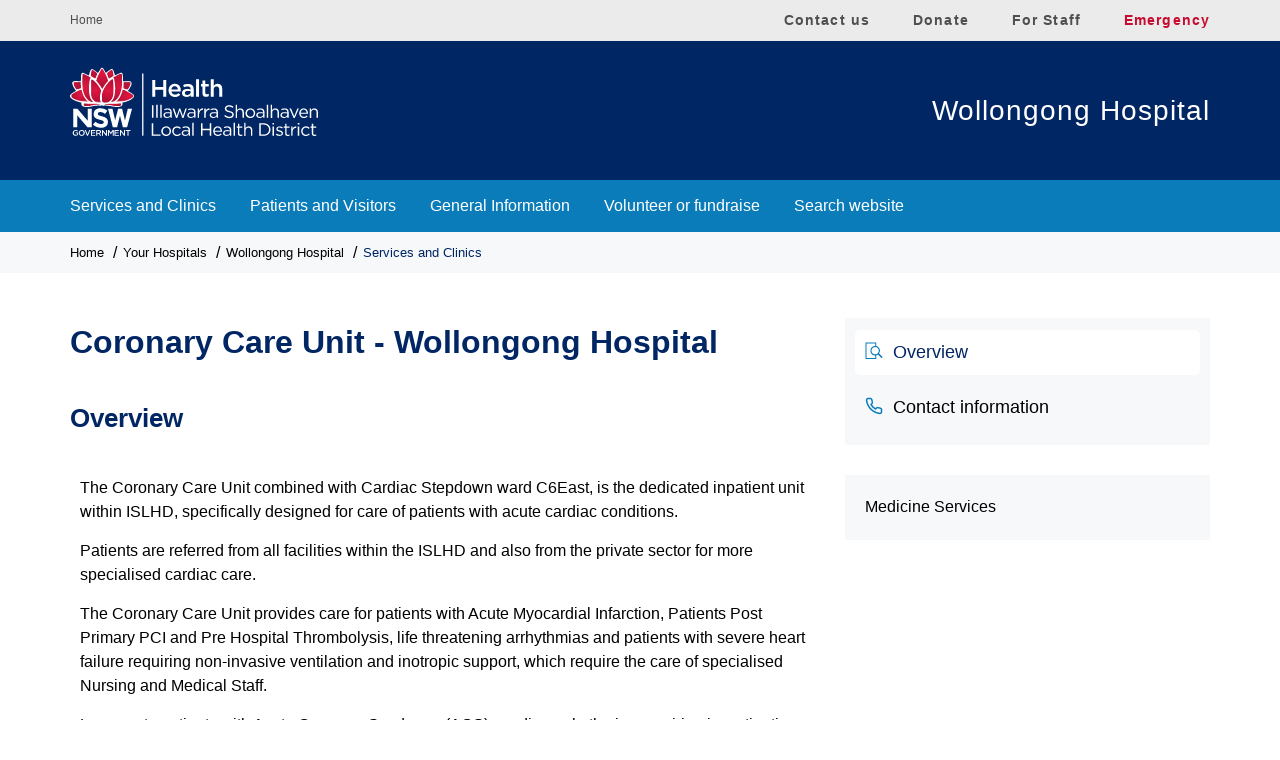

--- FILE ---
content_type: text/html; charset=UTF-8
request_url: https://www.islhd.health.nsw.gov.au/hospitals/wollongong-hospital/services-clinics/coronary-care-unit-wollongong-hospital
body_size: 32410
content:
<!DOCTYPE html>
<html lang="en" dir="ltr">
  <head>
    <meta charset="utf-8" />
<meta name="description" content="tba" />
<link rel="canonical" href="https://www.islhd.health.nsw.gov.au/hospitals/wollongong-hospital/services-clinics/coronary-care-unit-wollongong-hospital" />
<meta name="Generator" content="Drupal 10 (https://www.drupal.org)" />
<meta name="MobileOptimized" content="width" />
<meta name="HandheldFriendly" content="true" />
<meta name="viewport" content="width=device-width, initial-scale=1.0" />
<link rel="icon" href="/themes/custom/islhd/favicon.ico" type="image/vnd.microsoft.icon" />

    <!-- Google Tag Manager -->
    <script>(function(w,d,s,l,i){w[l]=w[l]||[];w[l].push({'gtm.start':
      new Date().getTime(),event:'gtm.js'});var f=d.getElementsByTagName(s)[0],
        j=d.createElement(s),dl=l!='dataLayer'?'&l='+l:'';j.async=true;j.src=
'https://www.googletagmanager.com/gtm.js?id='+i+dl;f.parentNode.insertBefore(j,f);
    })(window,document,'script','dataLayer','GTM-TS4WZ5M');</script>
    <!-- End Google Tag Manager -->
    <title>Coronary Care Unit - Wollongong Hospital | Illawarra Shoalhaven Local Health District (ISLHD)</title>
    <link rel="stylesheet" media="all" href="/sites/default/files/css/css_cRtM-jNEhc4HNpMeUrTeaF9Kf7yHi9ujgTwose8beT4.css?delta=0&amp;language=en&amp;theme=islhd&amp;include=eJw9iFsOgCAMwC6E7EiEx4LTAcpA5fYaTfxp2uLVmPIKofbNssYvFQnPASIXZ3mSNp4Z1bJ3rMN0Mtb7UgOVDL8pGdIwgbOC6iA8BV7qVEJnvAFsXij8" />
<link rel="stylesheet" media="all" href="https://cloud.typography.com/7437496/6651412/css/fonts.css" />
<link rel="stylesheet" media="all" href="/sites/default/files/css/css_ZFYTve7zoVb74q6TAHu41q-5pqSNH4GOYTeHaiJVVtI.css?delta=2&amp;language=en&amp;theme=islhd&amp;include=eJw9iFsOgCAMwC6E7EiEx4LTAcpA5fYaTfxp2uLVmPIKofbNssYvFQnPASIXZ3mSNp4Z1bJ3rMN0Mtb7UgOVDL8pGdIwgbOC6iA8BV7qVEJnvAFsXij8" />

    <script src="/sites/default/files/js/js_0-R2Tfq__FrY0LoZB4sdzbqbUXmGdNlD6mnFBXw_16k.js?scope=header&amp;delta=0&amp;language=en&amp;theme=islhd&amp;include=eJxLrSjJyczL1k8pKi1IzNFLhXB1MotzMlL003PykxJzdDNSE1NSi1DFipOLMgtKigER1Rhv"></script>

    <link rel="apple-touch-icon" href="/themes/custom/islhd/images/favicons/apple-touch-icon.png" sizes="180x180">
    <link rel="icon" type="image/png" href="/themes/custom/islhd/images/favicons/favicon-32x32.png" sizes="32x32">
    <link rel="icon" type="image/png" href="/themes/custom/islhd/images/favicons/favicon-16x16.png" sizes="16x16">
    <link rel="manifest" href="/themes/custom/islhd/images/favicons/manifest.json">
    <link rel="mask-icon" href="/themes/custom/islhd/images/favicons/safari-pinned-tab.svg" color="#0059a4">
    <link rel="shortcut icon" href="/themes/custom/islhd/images/favicons/favicon.ico">
    <meta name="msapplication-config" content="/themes/custom/islhd/images/favicons/browserconfig.xml">
  </head>


    
		
    			
	
  <body class="page-node-1245 page-type-services hospitals wollongong-hospital services-clinics coronary-care-unit-wollongong-hospital hospital-landing">
    <!-- Google Tag Manager (noscript) -->
    <noscript><iframe src="https://www.googletagmanager.com/ns.html?id=GTM-TS4WZ5M"
                      height="0" width="0" style="display:none;visibility:hidden"></iframe></noscript>
    <!-- End Google Tag Manager (noscript) -->
        <a href="#main-content" class="visually-hidden focusable">
      Skip to main content
    </a>
    
      <div class="dialog-off-canvas-main-canvas" data-off-canvas-main-canvas>
    <svg aria-hidden="true" style="position: absolute; width: 0; height: 0; overflow: hidden;" version="1.1" xmlns="http://www.w3.org/2000/svg" xmlns:xlink="http://www.w3.org/1999/xlink">
<defs>
<symbol id="icon-facebook" viewBox="0 0 32 32">
<title>facebook</title>
<path d="M29 0h-26c-1.65 0-3 1.35-3 3v26c0 1.65 1.35 3 3 3h13v-14h-4v-4h4v-2c0-3.306 2.694-6 6-6h4v4h-4c-1.1 0-2 0.9-2 2v2h6l-1 4h-5v14h9c1.65 0 3-1.35 3-3v-26c0-1.65-1.35-3-3-3z"></path>
</symbol>
<symbol id="icon-linkedin" viewBox="0 0 32 32">
<title>linkedin</title>
<path d="M29 0h-26c-1.65 0-3 1.35-3 3v26c0 1.65 1.35 3 3 3h26c1.65 0 3-1.35 3-3v-26c0-1.65-1.35-3-3-3zM12 26h-4v-14h4v14zM10 10c-1.106 0-2-0.894-2-2s0.894-2 2-2c1.106 0 2 0.894 2 2s-0.894 2-2 2zM26 26h-4v-8c0-1.106-0.894-2-2-2s-2 0.894-2 2v8h-4v-14h4v2.481c0.825-1.131 2.087-2.481 3.5-2.481 2.488 0 4.5 2.238 4.5 5v9z"></path>
</symbol>
<symbol id="icon-search" viewBox="0 0 32 32">
<title>search</title>
<path d="M31.008 27.231l-7.58-6.447c-0.784-0.705-1.622-1.029-2.299-0.998 1.789-2.096 2.87-4.815 2.87-7.787 0-6.627-5.373-12-12-12s-12 5.373-12 12 5.373 12 12 12c2.972 0 5.691-1.081 7.787-2.87-0.031 0.677 0.293 1.515 0.998 2.299l6.447 7.58c1.104 1.226 2.907 1.33 4.007 0.23s0.997-2.903-0.23-4.007zM12 20c-4.418 0-8-3.582-8-8s3.582-8 8-8 8 3.582 8 8-3.582 8-8 8z"></path>
</symbol>
<symbol id="icon-page" viewBox="0 0 32 32">
<title>search</title>
<path d="M23.003 22.427c-1.39 0.99-3.090 1.573-4.927 1.573-4.694 0-8.5-3.807-8.5-8.5s3.806-8.5 8.5-8.5c4.693 0 8.5 3.806 8.5 8.5 0 1.837-0.583 3.537-1.573 4.927l5.585 5.585c0.551 0.551 0.547 1.432 0 1.977l-0.023 0.022c-0.543 0.544-1.43 0.546-1.975 0l-5.587-5.584zM18.076 22c3.59 0 6.5-2.91 6.5-6.5s-2.91-6.5-6.5-6.5-6.5 2.91-6.5 6.5 2.91 6.5 6.5 6.5v0z"></path>
<path d="M20.063 8.625v-7.812h-19.375v29.607h19.375v-7.92h-2v5.92h-15.375v-25.607h15.375v5.812z"></path>
</symbol>
<symbol id="icon-phone" viewBox="0 0 32 32">
<title>phone</title>
<path d="M27.2 18.533c-1.2-0.133-2.4-0.4-3.467-0.8-1.467-0.533-3.067-0.133-4.267 0.933l-0.933 0.933c-2.4-1.6-4.533-3.6-6.133-6.133l0.933-0.933c1.067-1.067 1.467-2.8 0.933-4.267-0.4-1.067-0.667-2.267-0.8-3.467-0.267-2-2-3.467-4-3.467 0 0 0 0 0 0h-4c-0.133 0-0.267 0-0.4 0-1.067 0.133-2 0.667-2.667 1.467s-0.933 1.867-0.933 2.933c0.4 4.267 2 8.533 4.267 12.133 2.133 3.333 5.067 6.267 8.4 8.4 3.6 2.4 7.867 3.867 12.133 4.267 0.133 0 0.267 0 0.4 0 0 0 0 0 0 0 1.067 0 2.133-0.4 2.8-1.2s1.2-1.733 1.2-2.8v-4c0-2-1.467-3.733-3.467-4zM28 22.533v4c0 0.4-0.133 0.667-0.4 0.933s-0.533 0.4-1.067 0.4c-3.867-0.4-7.6-1.733-10.933-3.867-3.067-1.867-5.6-4.533-7.6-7.6-2.133-3.333-3.467-7.067-3.867-10.933 0-0.4 0.133-0.667 0.267-0.933 0.267-0.267 0.667-0.533 1.067-0.533h4c0 0 0 0 0 0 0.667 0 1.2 0.533 1.333 1.2 0.133 1.333 0.533 2.8 1.067 4 0.133 0.533 0 1.067-0.267 1.467l-1.733 1.6c-0.4 0.4-0.533 1.067-0.267 1.6 2 3.6 4.933 6.533 8.533 8.533 0.533 0.267 1.2 0.267 1.6-0.267l1.733-1.733c0.4-0.4 0.933-0.533 1.467-0.267 1.333 0.533 2.667 0.8 4 1.067 0.533 0.133 1.067 0.667 1.067 1.333 0 0 0 0 0 0z"></path>
</symbol>
<symbol id="icon-profile" viewBox="0 0 32 32">
<title>profile</title>
<path d="M18 22.082v-1.649c2.203-1.241 4-4.337 4-7.432 0-4.971 0-9-6-9s-6 4.029-6 9c0 3.096 1.797 6.191 4 7.432v1.649c-6.784 0.555-12 3.888-12 7.918h28c0-4.030-5.216-7.364-12-7.918z"></path>
</symbol>
<symbol id="icon-location" viewBox="0 0 32 32">
<title>location</title>
<path d="M16.002 17.746c3.309 0 6-2.692 6-6s-2.691-6-6-6c-3.309 0-6 2.691-6 6s2.691 6 6 6zM16.002 6.746c2.758 0 5 2.242 5 5s-2.242 5-5 5c-2.758 0-5-2.242-5-5s2.242-5 5-5zM16 0c-6.618 0-12 5.316-12 12.001 0 7 6.001 14.161 10.376 19.194 0.016 0.020 0.718 0.805 1.586 0.805 0.002 0 0.073 0 0.077 0 0.867 0 1.57-0.785 1.586-0.805 4.377-5.033 10.377-12.193 10.377-19.194 0-6.685-5.383-12.001-12.002-12.001zM16.117 29.883c-0.021 0.020-0.082 0.064-0.135 0.098-0.010-0.027-0.084-0.086-0.129-0.133-3.665-4.217-9.853-11.334-9.853-17.847 0-5.514 4.487-10.001 10-10.001 5.516 0 10.002 4.487 10.002 10.002 0 6.512-6.188 13.629-9.885 17.881z"></path>
</symbol>
<symbol id="icon-clock" viewBox="0 0 32 32">
<title>clock</title>
<path d="M20.586 23.414l-6.586-6.586v-8.828h4v7.172l5.414 5.414zM16 0c-8.837 0-16 7.163-16 16s7.163 16 16 16 16-7.163 16-16-7.163-16-16-16zM16 28c-6.627 0-12-5.373-12-12s5.373-12 12-12c6.627 0 12 5.373 12 12s-5.373 12-12 12z"></path>
</symbol>
<symbol id="icon-envelop" viewBox="0 0 32 32">
<title>envelope-o</title>
<path d="M29.714 26.857v-13.714c-0.375 0.429-0.786 0.821-1.232 1.179-2.554 1.964-5.125 3.964-7.607 6.036-1.339 1.125-3 2.5-4.857 2.5h-0.036c-1.857 0-3.518-1.375-4.857-2.5-2.482-2.071-5.054-4.071-7.607-6.036-0.446-0.357-0.857-0.75-1.232-1.179v13.714c0 0.304 0.268 0.571 0.571 0.571h26.286c0.304 0 0.571-0.268 0.571-0.571zM29.714 8.089c0-0.446 0.107-1.232-0.571-1.232h-26.286c-0.304 0-0.571 0.268-0.571 0.571 0 2.036 1.018 3.804 2.625 5.071 2.393 1.875 4.786 3.768 7.161 5.661 0.946 0.768 2.661 2.411 3.911 2.411h0.036c1.25 0 2.964-1.643 3.911-2.411 2.375-1.893 4.768-3.786 7.161-5.661 1.161-0.911 2.625-2.893 2.625-4.411zM32 7.429v19.429c0 1.571-1.286 2.857-2.857 2.857h-26.286c-1.571 0-2.857-1.286-2.857-2.857v-19.429c0-1.571 1.286-2.857 2.857-2.857h26.286c1.571 0 2.857 1.286 2.857 2.857z"></path>
</symbol>
<symbol id="icon-compass2" viewBox="0 0 32 32">
<title>square</title>
<path d="M13.553 1.833l-11.417 11.417c-1.386 1.387-1.386 3.506 0 4.893l11.417 11.416c1.387 1.388 3.507 1.388 4.894 0l11.416-11.416c1.387-1.387 1.388-3.506 0-4.893l-11.417-11.417c-1.386-1.387-3.507-1.387-4.893 0zM28.231 14.879c0.489 0.489 0.489 1.142 0 1.63l-11.416 11.418c-0.49 0.489-1.142 0.489-1.631 0l-11.416-11.417c-0.489-0.489-0.489-1.141 0-1.63l11.417-11.418c0.489-0.489 1.141-0.489 1.631 0l11.415 11.417z"></path>
<path d="M16.105 10.096c-0.465 0.465-0.465 1.217 0 1.682l2.728 2.729h-9.028c-0.657 0-1.19 0.533-1.19 1.19s0.533 1.189 1.19 1.189h9.028l-2.728 2.729c-0.465 0.465-0.465 1.219 0 1.682 0.232 0.234 0.536 0.351 0.841 0.351s0.609-0.116 0.841-0.351l5.603-5.6-5.603-5.601c-0.465-0.465-1.217-0.465-1.682 0v0z"></path>
</symbol>
<symbol id="icon-fax" viewBox="0 0 32 32">
<title>fax</title>
<path d="M5.143 6.857c1.571 0 2.857 1.286 2.857 2.857v19.429c0 1.571-1.286 2.857-2.857 2.857h-2.286c-1.571 0-2.857-1.286-2.857-2.857v-19.429c0-1.571 1.286-2.857 2.857-2.857h2.286zM29.714 9.768c1.357 0.786 2.286 2.268 2.286 3.946v13.714c0 2.518-2.054 4.571-4.571 4.571h-15.429c-1.571 0-2.857-1.286-2.857-2.857v-27.429c0-0.946 0.768-1.714 1.714-1.714h12c0.946 0 2.268 0.554 2.929 1.214l2.714 2.714c0.661 0.661 1.214 1.982 1.214 2.929v2.911zM16.571 27.429v-2.286c0-0.321-0.25-0.571-0.571-0.571h-2.286c-0.321 0-0.571 0.25-0.571 0.571v2.286c0 0.321 0.25 0.571 0.571 0.571h2.286c0.321 0 0.571-0.25 0.571-0.571zM16.571 22.857v-2.286c0-0.321-0.25-0.571-0.571-0.571h-2.286c-0.321 0-0.571 0.25-0.571 0.571v2.286c0 0.321 0.25 0.571 0.571 0.571h2.286c0.321 0 0.571-0.25 0.571-0.571zM16.571 18.286v-2.286c0-0.321-0.25-0.571-0.571-0.571h-2.286c-0.321 0-0.571 0.25-0.571 0.571v2.286c0 0.321 0.25 0.571 0.571 0.571h2.286c0.321 0 0.571-0.25 0.571-0.571zM21.143 27.429v-2.286c0-0.321-0.25-0.571-0.571-0.571h-2.286c-0.321 0-0.571 0.25-0.571 0.571v2.286c0 0.321 0.25 0.571 0.571 0.571h2.286c0.321 0 0.571-0.25 0.571-0.571zM21.143 22.857v-2.286c0-0.321-0.25-0.571-0.571-0.571h-2.286c-0.321 0-0.571 0.25-0.571 0.571v2.286c0 0.321 0.25 0.571 0.571 0.571h2.286c0.321 0 0.571-0.25 0.571-0.571zM21.143 18.286v-2.286c0-0.321-0.25-0.571-0.571-0.571h-2.286c-0.321 0-0.571 0.25-0.571 0.571v2.286c0 0.321 0.25 0.571 0.571 0.571h2.286c0.321 0 0.571-0.25 0.571-0.571zM25.714 27.429v-2.286c0-0.321-0.25-0.571-0.571-0.571h-2.286c-0.321 0-0.571 0.25-0.571 0.571v2.286c0 0.321 0.25 0.571 0.571 0.571h2.286c0.321 0 0.571-0.25 0.571-0.571zM25.714 22.857v-2.286c0-0.321-0.25-0.571-0.571-0.571h-2.286c-0.321 0-0.571 0.25-0.571 0.571v2.286c0 0.321 0.25 0.571 0.571 0.571h2.286c0.321 0 0.571-0.25 0.571-0.571zM25.714 18.286v-2.286c0-0.321-0.25-0.571-0.571-0.571h-2.286c-0.321 0-0.571 0.25-0.571 0.571v2.286c0 0.321 0.25 0.571 0.571 0.571h2.286c0.321 0 0.571-0.25 0.571-0.571zM27.429 11.429v-4.571h-2.857c-0.946 0-1.714-0.768-1.714-1.714v-2.857h-11.429v9.143h16z"></path>
</symbol>
<symbol id="icon-twitter" viewBox="0 0 32 32">
<title>twitter</title>
<path d="M32 7.075c-1.175 0.525-2.444 0.875-3.769 1.031 1.356-0.813 2.394-2.1 2.887-3.631-1.269 0.75-2.675 1.3-4.169 1.594-1.2-1.275-2.906-2.069-4.794-2.069-3.625 0-6.563 2.938-6.563 6.563 0 0.512 0.056 1.012 0.169 1.494-5.456-0.275-10.294-2.888-13.531-6.862-0.563 0.969-0.887 2.1-0.887 3.3 0 2.275 1.156 4.287 2.919 5.463-1.075-0.031-2.087-0.331-2.975-0.819 0 0.025 0 0.056 0 0.081 0 3.181 2.263 5.838 5.269 6.437-0.55 0.15-1.131 0.231-1.731 0.231-0.425 0-0.831-0.044-1.237-0.119 0.838 2.606 3.263 4.506 6.131 4.563-2.25 1.762-5.075 2.813-8.156 2.813-0.531 0-1.050-0.031-1.569-0.094 2.913 1.869 6.362 2.95 10.069 2.95 12.075 0 18.681-10.006 18.681-18.681 0-0.287-0.006-0.569-0.019-0.85 1.281-0.919 2.394-2.075 3.275-3.394z"></path>
</symbol>
<symbol id="icon-youtube" viewBox="0 0 32 32">
<title>youtube</title>
<path d="M31.681 9.6c0 0-0.313-2.206-1.275-3.175-1.219-1.275-2.581-1.281-3.206-1.356-4.475-0.325-11.194-0.325-11.194-0.325h-0.012c0 0-6.719 0-11.194 0.325-0.625 0.075-1.987 0.081-3.206 1.356-0.963 0.969-1.269 3.175-1.269 3.175s-0.319 2.588-0.319 5.181v2.425c0 2.587 0.319 5.181 0.319 5.181s0.313 2.206 1.269 3.175c1.219 1.275 2.819 1.231 3.531 1.369 2.563 0.244 10.881 0.319 10.881 0.319s6.725-0.012 11.2-0.331c0.625-0.075 1.988-0.081 3.206-1.356 0.962-0.969 1.275-3.175 1.275-3.175s0.319-2.587 0.319-5.181v-2.425c-0.006-2.588-0.325-5.181-0.325-5.181zM12.694 20.15v-8.994l8.644 4.513-8.644 4.481z"></path>
</symbol>
<symbol id="icon-search2" viewBox="0 0 30 32">
<title>search</title>
<path d="M20.571 14.857c0-4.411-3.589-8-8-8s-8 3.589-8 8 3.589 8 8 8 8-3.589 8-8zM29.714 29.714c0 1.25-1.036 2.286-2.286 2.286-0.607 0-1.196-0.25-1.607-0.679l-6.125-6.107c-2.089 1.446-4.589 2.214-7.125 2.214-6.946 0-12.571-5.625-12.571-12.571s5.625-12.571 12.571-12.571 12.571 5.625 12.571 12.571c0 2.536-0.768 5.036-2.214 7.125l6.125 6.125c0.411 0.411 0.661 1 0.661 1.607z"></path>
</symbol>
<symbol id="icon-phone2" viewBox="0 0 25 32">
<title>phone</title>
<path d="M25.143 22.143c0 0.643-0.286 1.893-0.554 2.482-0.375 0.875-1.375 1.446-2.179 1.893-1.054 0.571-2.125 0.911-3.321 0.911-1.661 0-3.161-0.679-4.679-1.232-1.089-0.393-2.143-0.875-3.125-1.482-3.036-1.875-6.696-5.536-8.571-8.571-0.607-0.982-1.089-2.036-1.482-3.125-0.554-1.518-1.232-3.018-1.232-4.679 0-1.196 0.339-2.268 0.911-3.321 0.446-0.804 1.018-1.804 1.893-2.179 0.589-0.268 1.839-0.554 2.482-0.554 0.125 0 0.25 0 0.375 0.054 0.375 0.125 0.768 1 0.946 1.357 0.571 1.018 1.125 2.054 1.714 3.054 0.286 0.464 0.821 1.036 0.821 1.589 0 1.089-3.232 2.679-3.232 3.643 0 0.482 0.446 1.107 0.696 1.536 1.804 3.25 4.054 5.5 7.304 7.304 0.429 0.25 1.054 0.696 1.536 0.696 0.964 0 2.554-3.232 3.643-3.232 0.554 0 1.125 0.536 1.589 0.821 1 0.589 2.036 1.143 3.054 1.714 0.357 0.179 1.232 0.571 1.357 0.946 0.054 0.125 0.054 0.25 0.054 0.375z"></path>
</symbol>
<symbol id="icon-instagram"  viewBox="0 0 24 28">
<path d="M16 14c0-2.203-1.797-4-4-4s-4 1.797-4 4 1.797 4 4 4 4-1.797 4-4zM18.156 14c0 3.406-2.75 6.156-6.156 6.156s-6.156-2.75-6.156-6.156 2.75-6.156 6.156-6.156 6.156 2.75 6.156 6.156zM19.844 7.594c0 0.797-0.641 1.437-1.437 1.437s-1.437-0.641-1.437-1.437 0.641-1.437 1.437-1.437 1.437 0.641 1.437 1.437zM12 4.156c-1.75 0-5.5-0.141-7.078 0.484-0.547 0.219-0.953 0.484-1.375 0.906s-0.688 0.828-0.906 1.375c-0.625 1.578-0.484 5.328-0.484 7.078s-0.141 5.5 0.484 7.078c0.219 0.547 0.484 0.953 0.906 1.375s0.828 0.688 1.375 0.906c1.578 0.625 5.328 0.484 7.078 0.484s5.5 0.141 7.078-0.484c0.547-0.219 0.953-0.484 1.375-0.906s0.688-0.828 0.906-1.375c0.625-1.578 0.484-5.328 0.484-7.078s0.141-5.5-0.484-7.078c-0.219-0.547-0.484-0.953-0.906-1.375s-0.828-0.688-1.375-0.906c-1.578-0.625-5.328-0.484-7.078-0.484zM24 14c0 1.656 0.016 3.297-0.078 4.953-0.094 1.922-0.531 3.625-1.937 5.031s-3.109 1.844-5.031 1.937c-1.656 0.094-3.297 0.078-4.953 0.078s-3.297 0.016-4.953-0.078c-1.922-0.094-3.625-0.531-5.031-1.937s-1.844-3.109-1.937-5.031c-0.094-1.656-0.078-3.297-0.078-4.953s-0.016-3.297 0.078-4.953c0.094-1.922 0.531-3.625 1.937-5.031s3.109-1.844 5.031-1.937c1.656-0.094 3.297-0.078 4.953-0.078s3.297-0.016 4.953 0.078c1.922 0.094 3.625 0.531 5.031 1.937s1.844 3.109 1.937 5.031c0.094 1.656 0.078 3.297 0.078 4.953z"></path>
</symbol>
</defs>
</svg>



<div class="layout-container">
  <div class="quicklinks">
    <div class="wrapper">
    <a href="https://www.islhd.health.nsw.gov.au/" class="illhomelink">Home</a>
        <div>
    <div data-drupal-messages-fallback class="hidden"></div>
<nav role="navigation" aria-labelledby="block-quicklinks-menu" id="block-quicklinks">
            
  <h2 class="visually-hidden" id="block-quicklinks-menu">Quick links</h2>
  

        

                        <ul class="dropdown menu" data-dropdown-menu>
                          <li>
        <a href="/about-us/contact" data-drupal-link-system-path="node/354">Contact us</a>
              </li>
                <li>
        <a href="/get-involved/make-donation" title="Donate to ISLHD" data-drupal-link-system-path="node/468">Donate</a>
              </li>
                <li>
        <a href="/staff" data-drupal-link-system-path="node/57">For Staff</a>
              </li>
                <li>
        <a href="/emergency" title="For emergency services, dial 000" data-drupal-link-system-path="node/56">Emergency</a>
              </li>
        </ul>
  



  </nav>

  </div>

    </div>
  </div>
  <header class="main-header" role="banner">
    <div class="wrapper">
        <div>
    <div id="block-islhdlogo">
  
    
      
            <div><div id="bannerLogo"><a href="/"><img alt="NSW Health ISLHD" height="75" src="/themes/custom/islhd/images/islhd-logo.svg" width="270" loading="lazy"></a></div>
</div>
      
  </div>
<div id="block-islhdlogohospitals">
  
    
      
            <div><p><a href="/"><img alt="NSW Health ISLHD" height="75" src="/themes/custom/islhd/images/islhd-footer-logo.svg" width="270" loading="lazy"></a></p>
</div>
      
  </div>
<div class="views-element-container" id="block-views-block-hospital-logo-block-1">
  
    
      <div><div class="js-view-dom-id-461016217d4d5af92c704739cf34c2bde09bd731a5d5b1536ca333e45866e002">
  
  
  

  
  
  

      <div class="views-row"><div class="views-field views-field-title"><span class="field-content"><a href="/hospitals/wollongong-hospital" hreflang="en">Wollongong Hospital</a></span></div></div>

    

  
  

  
  
</div>
</div>

  </div>

  </div>

    </div>
      <div class="main-navigation">
        <div>
    <nav role="navigation" aria-labelledby="block-hospital-navigation-menu" id="block-hospital-navigation">
            
  <h2 class="visually-hidden" id="block-hospital-navigation-menu">Hospital navigation</h2>
  

        

                        <ul class="dropdown menu" data-dropdown-menu>
                                        <li>
        <a href="/hospitals/wollongong-hospital/services-clinics" data-drupal-link-system-path="hospitals/wollongong-hospital/services-clinics">Services and Clinics</a>
              </li>
                              <li>
        <a href="/hospitals/wollongong-hospital/patients-and-visitors" data-drupal-link-system-path="node/409">Patients and Visitors</a>
              </li>
                              <li>
        <a href="/hospitals/wollongong-hospital/general-information" data-drupal-link-system-path="node/410">General Information</a>
              </li>
                              <li>
        <a href="/hospitals/wollongong-hospital/volunteer-or-fundraise" data-drupal-link-system-path="node/542">Volunteer or fundraise</a>
              </li>
                              <li>
        <a href="/search/node" data-drupal-link-system-path="search/node">Search website</a>
              </li>
        </ul>
  



  </nav>

  </div>

    </div>
    </header>


    <div class="page-top-image">
      <div>
    <div class="views-element-container" id="block-views-block-service-header-image-block-1">
  
    
      <div><div class="js-view-dom-id-369ca429cbed1470f0ee1821b71450a56a54f778c9413c3b8d60bc15cbedb4c6">
  
  
  

  
  
  

      <div class="views-row"><div class="views-field views-field-field-image"><div class="field-content"></div></div></div>

    

  
  

  
  
</div>
</div>

  </div>
<div class="views-element-container" id="block-views-block-service-category-block-1">
  
    
      <div><div class="js-view-dom-id-3093f083be99783088b9c61f0e8182201119bb595410a9d4eceac97b76bd92db">
  
  
  

  
  
  

    

  
  

  
  
</div>
</div>

  </div>

  </div>

  </div>
  

    <div>
    <div id="block-islhd-breadcrumbs">
  
    
        <nav role="navigation" aria-labelledby="system-breadcrumb">
    <h2 id="system-breadcrumb" class="visually-hidden">Breadcrumb</h2>
    <ol>
          <li>
                  <a href="/">Home</a>
              </li>
          <li>
                  <a href="/hospitals">Your Hospitals</a>
              </li>
          <li>
                  <a href="/hospitals/wollongong-hospital">Wollongong Hospital</a>
              </li>
          <li>
                  <a href="/hospitals/wollongong-hospital/services-clinics">Services and Clinics</a>
              </li>
        </ol>
  </nav>

  </div>

  </div>

  

  <main class="main-content-wrapper" role="main">
    <a id="main-content" tabindex="-1"></a>

    <div class="layout-content">

        <div class="wrapper has-sidebar">
       <div class="contain-with-side-bar">
          <div>
    <div id="block-islhd-page-title">
  
    
      
  <h1><span>Coronary Care Unit - Wollongong Hospital</span>
</h1>


  </div>
<div id="block-islhd-content">
  
    
        <div data-history-node-id="1245" class="islhd-clinic-content">
    <div class="" id="service-header">
          </div>

    <section id="service-overview" aria-labelledby="tab-contacts" role="tabpanel" tabindex="0" >
      <h2>Overview</h2>
      
            <div><table id="main-wrapper" style="border:undefined">
<tbody>
<tr>
<td class="nopadding">
<div id="cim_content-wrapper">
<table id="content-wrapper" style="border:undefined">
<tbody>
<tr>
<td id="center-column-wrapper">
<div id="cim_main-content">
<p>The Coronary Care Unit combined with Cardiac Stepdown ward C6East, is the dedicated inpatient unit within ISLHD, specifically designed for care of patients with acute cardiac conditions.&nbsp;</p>
<p>Patients are referred from all facilities within the ISLHD and also from the private sector for more specialised cardiac care.&nbsp;</p>
<p>The Coronary Care Unit provides care for patients with Acute Myocardial Infarction, Patients Post Primary PCI and Pre Hospital Thrombolysis, life threatening arrhythmias and patients with severe heart failure requiring non-invasive ventilation and inotropic support, which require the care of specialised Nursing and Medical Staff.&nbsp;</p>
<p>Less acute patients with Acute Coronary Syndrome (ACS), cardiac arrhythmias requiring investigation and patients post PCI can be cared for in the C6 East Unit.&nbsp; Criteria Led Discharge for post PCI patients is in place on C6East.&nbsp; Telemetry monitoring is also provided by C6East.</p>
</div>
</td>
</tr>
</tbody>
</table>
</div>
</td>
</tr>
</tbody>
</table>
</div>
      
    </section>

              <section id="service-contactinfo" aria-labelledby="tab-contacts" role="tabpanel" tabindex="0" >
        <h2>Contact Information</h2>

        <div class="contacts">
                      <div itemprop="address" id="street-address" itemscope itemtype="http://schema.org/PostalAddress">
              <label><svg class="icon-location"><use xlink:href="symbol-defs.svg#icon-location"></use></svg>Address</label>
              <span itemprop="streetAddress">Wollongong Hospital<br />
Loftus Street<br />
Wollongong NSW 2500</span>
            </div>
                                                    <div class="column-2">
              <label><svg class="icon-phone"><use xlink:href="symbol-defs.svg#icon-phone"></use></svg>Phone</label>
              <span class="type-button" itemprop="telephone"><a href="tel:0242225250">02 4222 5250</a></span>
            </div>
                                                          </div>

        <div class="additional">
          
        </div>
        <div hidden>
          <span itemprop="priceRange">Please contact us to discuss fees, Medicare rebates, the Pharmaceutical Benefits Scheme, etc...</span>
          <span itemprop="areaServed">Illawarra and Shoalhaven Local Health District</span>
          <span itemprop="url">https://www.islhd.health.nsw.gov.au/hospitals/wollongong-hospital/services-clinics/coronary-care-unit-wollongong-hospital</span>
          <span itemprop="geo" itemscope itemtype="http://schema.org/GeoCoordinates">
                        <span itemprop="latitude">-34.424076</span>
            <span itemprop="longitude">150.883561</span>
          </span>
        </div>
                  <div id="map"></div>
          <div id="directions">
            <div class="direction-form">
              <label for="from" class="visuallyhidden">Search on map</label>
              <input type="text" id="from" name="origin" value="" aria-label="Search on map">
              <label  for="tmode" class="visuallyhidden">Select your transport option</label>
              <select id="tmode" aria-label="Select your transport option">
                <option value="TRANSIT" selected>Public Transport</option>
                <option value="DRIVING" >Driving</option>
                <option value="WALKING">Walking</option>
              </select>
              <button id="go"><svg class="icon-compass2"><use xlink:href="symbol-defs.svg#icon-compass2"></use></svg>Get directions</button>
            </div>

            <div id="route"></div>
          </div>
              </section>
    
          <style>
        button#tab-staff {
          display: none !important;
        }
      </style>
      </div>


  </div>
<div class="views-element-container hide-on-mobile" id="block-views-block-subservice-category-block-2">
  
    
      <div><div class="services-subcategory-container js-view-dom-id-967bfb1050327549dd944d491a2fa0cb965e2e84590a6a9c782c8724cde10ac3">
  
  
  

  
  
  

    

  
  

  
  
</div>
</div>

  </div>
<div class="views-element-container services-in-category" id="block-views-block-services-in-category-block-2">
  
    
      <div><div class="full-list-service-header js-view-dom-id-6d6042f7e55d2f75dffcff9858b7ae30e356745118da9f172f5587bf5afdb073">
  
  
  

  
  
  

    

  
  

  
  
</div>
</div>

  </div>

  </div>

       </div>
      <aside>
          <div>
    <div id="block-servicessidebar" class="block-section">
  
    
      
            <div><div aria-label="Service details" role="tablist"><button aria-controls="overview" aria-selected="true" id="tab-overview" role="tab" class="is-active">
<svg class="icon-page"><use xlink:href="#icon-page" xmlns:xlink="http://www.w3.org/1999/xlink" /></svg><p>Overview</p></button><button aria-controls="contacts" aria-selected="false" id="tab-contacts" role="tab" tabindex="-1" class>
<svg class="icon-phone"><use xlink:href="#icon-phone" xmlns:xlink="http://www.w3.org/1999/xlink" /></svg><p>Contact <span class="desktop">information</span><span class="mobile">Us</span></p></button><button aria-controls="staff" aria-selected="false" id="tab-staff" role="tab" tabindex="-1" class>
<svg class="icon-profile"><use xlink:href="#icon-profile" xmlns:xlink="http://www.w3.org/1999/xlink" /></svg><p>Staff</p></button></div>
</div>
      
  </div>
<div class="views-element-container block-section" id="block-views-block-service-page-parents-block-1">
  
    
      <div><div class="js-view-dom-id-067854b24c9e57c1912199859781a418c62ca53f921284c84b6333aaf12e30e5">
  
  
  

  
  
  

      <div class="views-row"><div class="views-field views-field-name"><span class="field-content"><a href="https://www.islhd.health.nsw.gov.au/services-clinics/medicine-services">Medicine Services</a></span></div></div>

    

  
  

  
  
</div>
</div>

  </div>

  </div>

      </aside>
     </div>
    
    </div>

  </main>
  
<footer role="contentinfo">
              <div class="main-footer">
        <div class="wrapper">
            <div>
    <div id="block-islhdfooterlogo">
  
    
      
            <div><div id="footer-bannerLogo"><img alt="NSW Health ISLHD" height="75" role="img" src="/themes/custom/islhd/images/islhd-footer-logo.svg" width="270" loading="lazy"></div>
</div>
      
  </div>
<div id="block-islhd-footer">
  
    
      
            <div><ul>
<li>NSW Government
<ul>
<li><a href="https://jobs.health.nsw.gov.au/">I work for NSW</a></li>
<li><a href="http://www.health.nsw.gov.au">NSW Health</a></li>
<li><a href="https://www.service.nsw.gov.au/">Service NSW</a></li>
</ul>
</li>
<li>Site information
<ul>
<li><a data-drupal-link-system-path="node/355" href="/right-to-information">Right to information</a></li>
<li><a data-drupal-link-system-path="node/1652" href="/accessibility">Accessibility</a></li>
<li><a data-drupal-link-system-path="node/356" href="/privacy-policy">Privacy policy</a></li>
<li><a data-drupal-link-system-path="node/357" href="/copyright-disclaimer">Copyright and disclaimer</a></li>
<li><a href="/reporting-serious-wrong-doing-public-interest-disclosures">Public Interest Disclosures</a></li>
</ul>
</li>
</ul>
</div>
      
  </div>
<div class="views-element-container" id="block-islhd-views-block-social-channels-block-1">
  
      <h4>Follow us</h4>
    
      <div><div class="js-view-dom-id-a1631d11fb101d9922f5894522d187cdad9a8f71a176303ae3b332517716af3f">
  
  
  

  
  
  

      <div class="social-item"><div>
  <a class="facebook" href="https://www.facebook.com/IllaShoalHealth/">
<svg class="icon icon-facebook" aria-hidden="true">
    <use xlink:href="#icon-facebook"></use>
</svg>
  Facebook
</a>
</div>
</div>
    <div class="social-item"><div>
  <a class="linkedin" href="https://www.linkedin.com/company/illawarra-shoalhaven-local-health-district/">
<svg class="icon icon-linkedin" aria-hidden="true">
    <use xlink:href="#icon-linkedin"></use>
</svg>
  Linkedin
</a>
</div>
</div>
    <div class="social-item"><div>
  <a class="youtube" href="https://www.youtube.com/channel/UC7FP833tprt7BcCp5d92akg">
<svg class="icon icon-youtube" aria-hidden="true">
    <use xlink:href="#icon-youtube"></use>
</svg>
  YouTube
</a>
</div>
</div>
    <div class="social-item"><div>
  <a class="instagram" href="https://instagram.com/illawarrashoalhavenlhd?igshid=OGQ5ZDc2ODk2ZA%3D%3D">
<svg class="icon icon-instagram" aria-hidden="true">
    <use xlink:href="#icon-instagram"></use>
</svg>
  Instagram
</a>
</div>
</div>

    

  
  

  
  
</div>
</div>

  </div>

  </div>

        </div>
      </div>
    
          <div class="copyright">
        <div class="wrapper">
            <div>
    <div id="block-islhd-copyright" class="copyright-notice">
  
    
      
            <div><p>Copyright © 2019&nbsp;NSW Health - Illawarra Shoalhaven Local Health District</p></div>
      
  </div>

  </div>

        </div>
      </div>
    </footer>

</div>
  </div>

    
	<div id="sitewarning" title="Basic dialog" class="hidden">
		<p>You are on ISLHD's test/development site.</p>
	</div>
    <script type="application/json" data-drupal-selector="drupal-settings-json">{"path":{"baseUrl":"\/","pathPrefix":"","currentPath":"node\/1245","currentPathIsAdmin":false,"isFront":false,"currentLanguage":"en"},"pluralDelimiter":"\u0003","suppressDeprecationErrors":true,"data":{"extlink":{"extTarget":true,"extTargetNoOverride":true,"extNofollow":false,"extNoreferrer":false,"extFollowNoOverride":false,"extClass":"0","extLabel":"(link is external)","extImgClass":false,"extSubdomains":false,"extExclude":"","extInclude":"","extCssExclude":"","extCssExplicit":"","extAlert":false,"extAlertText":"This link will take you to an external web site. We are not responsible for their content.","mailtoClass":"0","mailtoLabel":"(link sends email)","extUseFontAwesome":false,"extIconPlacement":"append","extFaLinkClasses":"fa fa-external-link","extFaMailtoClasses":"fa fa-envelope-o","whitelistedDomains":null}},"user":{"uid":0,"permissionsHash":"de01b7f12dea4a803436b0156c6b500c0c1218f76746db7fb893d203e181bd5c"}}</script>
<script src="/sites/default/files/js/js_KWllL37f1D9GhLFoYL3F3Ygs_G5HoH_OQkocns3YLac.js?scope=footer&amp;delta=0&amp;language=en&amp;theme=islhd&amp;include=eJxLrSjJyczL1k8pKi1IzNFLhXB1MotzMlL003PykxJzdDNSE1NSi1DFipOLMgtKigER1Rhv"></script>
<script src="https://maps.googleapis.com/maps/api/js?key=AIzaSyC8fnqOfVk941g5PIFhAM9EPXvZODJ3WOY&amp;libraries=places"></script>
<script src="/sites/default/files/js/js_yGSxam5fhrrRuDwypvg3QwUamwjLK7PkOVaUGO5q41A.js?scope=footer&amp;delta=2&amp;language=en&amp;theme=islhd&amp;include=eJxLrSjJyczL1k8pKi1IzNFLhXB1MotzMlL003PykxJzdDNSE1NSi1DFipOLMgtKigER1Rhv"></script>

  </body>
</html>


--- FILE ---
content_type: text/html; charset=UTF-8
request_url: https://www.islhd.health.nsw.gov.au/hospitals/wollongong-hospital/services-clinics/symbol-defs.svg
body_size: 24856
content:
<!DOCTYPE html>
<html lang="en" dir="ltr">
  <head>
    <meta charset="utf-8" />
<link rel="canonical" href="https://www.islhd.health.nsw.gov.au/hospitals/wollongong-hospital/services-clinics/symbol-defs.svg" />
<meta name="Generator" content="Drupal 10 (https://www.drupal.org)" />
<meta name="MobileOptimized" content="width" />
<meta name="HandheldFriendly" content="true" />
<meta name="viewport" content="width=device-width, initial-scale=1.0" />
<link rel="icon" href="/themes/custom/islhd/favicon.ico" type="image/vnd.microsoft.icon" />

    <!-- Google Tag Manager -->
    <script>(function(w,d,s,l,i){w[l]=w[l]||[];w[l].push({'gtm.start':
      new Date().getTime(),event:'gtm.js'});var f=d.getElementsByTagName(s)[0],
        j=d.createElement(s),dl=l!='dataLayer'?'&l='+l:'';j.async=true;j.src=
'https://www.googletagmanager.com/gtm.js?id='+i+dl;f.parentNode.insertBefore(j,f);
    })(window,document,'script','dataLayer','GTM-TS4WZ5M');</script>
    <!-- End Google Tag Manager -->
    <title>Illawarra Shoalhaven Local Health District (ISLHD)</title>
    <link rel="stylesheet" media="all" href="/sites/default/files/css/css_cRtM-jNEhc4HNpMeUrTeaF9Kf7yHi9ujgTwose8beT4.css?delta=0&amp;language=en&amp;theme=islhd&amp;include=eJw9iFsOgCAMwC6E7EiEx4LTAcpA5fYaTfxp2uLVmPIKofbNssYvFQnPASIXZ3mSNp4Z1bJ3rMN0Mtb7UgOVDL8pGdIwgbOC6iA8BV7qVEJnvAFsXij8" />
<link rel="stylesheet" media="all" href="https://cloud.typography.com/7437496/6651412/css/fonts.css" />
<link rel="stylesheet" media="all" href="/sites/default/files/css/css_ZFYTve7zoVb74q6TAHu41q-5pqSNH4GOYTeHaiJVVtI.css?delta=2&amp;language=en&amp;theme=islhd&amp;include=eJw9iFsOgCAMwC6E7EiEx4LTAcpA5fYaTfxp2uLVmPIKofbNssYvFQnPASIXZ3mSNp4Z1bJ3rMN0Mtb7UgOVDL8pGdIwgbOC6iA8BV7qVEJnvAFsXij8" />

    <script src="/sites/default/files/js/js_0-R2Tfq__FrY0LoZB4sdzbqbUXmGdNlD6mnFBXw_16k.js?scope=header&amp;delta=0&amp;language=en&amp;theme=islhd&amp;include=eJxLrSjJyczL1k8pKi1IzNFLhXB1MotzMlL003PykxJzdDNSE1NSi1DFipOLMgtKigER1Rhv"></script>

    <link rel="apple-touch-icon" href="/themes/custom/islhd/images/favicons/apple-touch-icon.png" sizes="180x180">
    <link rel="icon" type="image/png" href="/themes/custom/islhd/images/favicons/favicon-32x32.png" sizes="32x32">
    <link rel="icon" type="image/png" href="/themes/custom/islhd/images/favicons/favicon-16x16.png" sizes="16x16">
    <link rel="manifest" href="/themes/custom/islhd/images/favicons/manifest.json">
    <link rel="mask-icon" href="/themes/custom/islhd/images/favicons/safari-pinned-tab.svg" color="#0059a4">
    <link rel="shortcut icon" href="/themes/custom/islhd/images/favicons/favicon.ico">
    <meta name="msapplication-config" content="/themes/custom/islhd/images/favicons/browserconfig.xml">
  </head>


    
		
    			
	
  <body class="hospitals wollongong-hospital services-clinics symbol-defssvg hospital-landing">
    <!-- Google Tag Manager (noscript) -->
    <noscript><iframe src="https://www.googletagmanager.com/ns.html?id=GTM-TS4WZ5M"
                      height="0" width="0" style="display:none;visibility:hidden"></iframe></noscript>
    <!-- End Google Tag Manager (noscript) -->
        <a href="#main-content" class="visually-hidden focusable">
      Skip to main content
    </a>
    
      <div class="dialog-off-canvas-main-canvas" data-off-canvas-main-canvas>
    <svg aria-hidden="true" style="position: absolute; width: 0; height: 0; overflow: hidden;" version="1.1" xmlns="http://www.w3.org/2000/svg" xmlns:xlink="http://www.w3.org/1999/xlink">
<defs>
<symbol id="icon-facebook" viewBox="0 0 32 32">
<title>facebook</title>
<path d="M29 0h-26c-1.65 0-3 1.35-3 3v26c0 1.65 1.35 3 3 3h13v-14h-4v-4h4v-2c0-3.306 2.694-6 6-6h4v4h-4c-1.1 0-2 0.9-2 2v2h6l-1 4h-5v14h9c1.65 0 3-1.35 3-3v-26c0-1.65-1.35-3-3-3z"></path>
</symbol>
<symbol id="icon-linkedin" viewBox="0 0 32 32">
<title>linkedin</title>
<path d="M29 0h-26c-1.65 0-3 1.35-3 3v26c0 1.65 1.35 3 3 3h26c1.65 0 3-1.35 3-3v-26c0-1.65-1.35-3-3-3zM12 26h-4v-14h4v14zM10 10c-1.106 0-2-0.894-2-2s0.894-2 2-2c1.106 0 2 0.894 2 2s-0.894 2-2 2zM26 26h-4v-8c0-1.106-0.894-2-2-2s-2 0.894-2 2v8h-4v-14h4v2.481c0.825-1.131 2.087-2.481 3.5-2.481 2.488 0 4.5 2.238 4.5 5v9z"></path>
</symbol>
<symbol id="icon-search" viewBox="0 0 32 32">
<title>search</title>
<path d="M31.008 27.231l-7.58-6.447c-0.784-0.705-1.622-1.029-2.299-0.998 1.789-2.096 2.87-4.815 2.87-7.787 0-6.627-5.373-12-12-12s-12 5.373-12 12 5.373 12 12 12c2.972 0 5.691-1.081 7.787-2.87-0.031 0.677 0.293 1.515 0.998 2.299l6.447 7.58c1.104 1.226 2.907 1.33 4.007 0.23s0.997-2.903-0.23-4.007zM12 20c-4.418 0-8-3.582-8-8s3.582-8 8-8 8 3.582 8 8-3.582 8-8 8z"></path>
</symbol>
<symbol id="icon-page" viewBox="0 0 32 32">
<title>search</title>
<path d="M23.003 22.427c-1.39 0.99-3.090 1.573-4.927 1.573-4.694 0-8.5-3.807-8.5-8.5s3.806-8.5 8.5-8.5c4.693 0 8.5 3.806 8.5 8.5 0 1.837-0.583 3.537-1.573 4.927l5.585 5.585c0.551 0.551 0.547 1.432 0 1.977l-0.023 0.022c-0.543 0.544-1.43 0.546-1.975 0l-5.587-5.584zM18.076 22c3.59 0 6.5-2.91 6.5-6.5s-2.91-6.5-6.5-6.5-6.5 2.91-6.5 6.5 2.91 6.5 6.5 6.5v0z"></path>
<path d="M20.063 8.625v-7.812h-19.375v29.607h19.375v-7.92h-2v5.92h-15.375v-25.607h15.375v5.812z"></path>
</symbol>
<symbol id="icon-phone" viewBox="0 0 32 32">
<title>phone</title>
<path d="M27.2 18.533c-1.2-0.133-2.4-0.4-3.467-0.8-1.467-0.533-3.067-0.133-4.267 0.933l-0.933 0.933c-2.4-1.6-4.533-3.6-6.133-6.133l0.933-0.933c1.067-1.067 1.467-2.8 0.933-4.267-0.4-1.067-0.667-2.267-0.8-3.467-0.267-2-2-3.467-4-3.467 0 0 0 0 0 0h-4c-0.133 0-0.267 0-0.4 0-1.067 0.133-2 0.667-2.667 1.467s-0.933 1.867-0.933 2.933c0.4 4.267 2 8.533 4.267 12.133 2.133 3.333 5.067 6.267 8.4 8.4 3.6 2.4 7.867 3.867 12.133 4.267 0.133 0 0.267 0 0.4 0 0 0 0 0 0 0 1.067 0 2.133-0.4 2.8-1.2s1.2-1.733 1.2-2.8v-4c0-2-1.467-3.733-3.467-4zM28 22.533v4c0 0.4-0.133 0.667-0.4 0.933s-0.533 0.4-1.067 0.4c-3.867-0.4-7.6-1.733-10.933-3.867-3.067-1.867-5.6-4.533-7.6-7.6-2.133-3.333-3.467-7.067-3.867-10.933 0-0.4 0.133-0.667 0.267-0.933 0.267-0.267 0.667-0.533 1.067-0.533h4c0 0 0 0 0 0 0.667 0 1.2 0.533 1.333 1.2 0.133 1.333 0.533 2.8 1.067 4 0.133 0.533 0 1.067-0.267 1.467l-1.733 1.6c-0.4 0.4-0.533 1.067-0.267 1.6 2 3.6 4.933 6.533 8.533 8.533 0.533 0.267 1.2 0.267 1.6-0.267l1.733-1.733c0.4-0.4 0.933-0.533 1.467-0.267 1.333 0.533 2.667 0.8 4 1.067 0.533 0.133 1.067 0.667 1.067 1.333 0 0 0 0 0 0z"></path>
</symbol>
<symbol id="icon-profile" viewBox="0 0 32 32">
<title>profile</title>
<path d="M18 22.082v-1.649c2.203-1.241 4-4.337 4-7.432 0-4.971 0-9-6-9s-6 4.029-6 9c0 3.096 1.797 6.191 4 7.432v1.649c-6.784 0.555-12 3.888-12 7.918h28c0-4.030-5.216-7.364-12-7.918z"></path>
</symbol>
<symbol id="icon-location" viewBox="0 0 32 32">
<title>location</title>
<path d="M16.002 17.746c3.309 0 6-2.692 6-6s-2.691-6-6-6c-3.309 0-6 2.691-6 6s2.691 6 6 6zM16.002 6.746c2.758 0 5 2.242 5 5s-2.242 5-5 5c-2.758 0-5-2.242-5-5s2.242-5 5-5zM16 0c-6.618 0-12 5.316-12 12.001 0 7 6.001 14.161 10.376 19.194 0.016 0.020 0.718 0.805 1.586 0.805 0.002 0 0.073 0 0.077 0 0.867 0 1.57-0.785 1.586-0.805 4.377-5.033 10.377-12.193 10.377-19.194 0-6.685-5.383-12.001-12.002-12.001zM16.117 29.883c-0.021 0.020-0.082 0.064-0.135 0.098-0.010-0.027-0.084-0.086-0.129-0.133-3.665-4.217-9.853-11.334-9.853-17.847 0-5.514 4.487-10.001 10-10.001 5.516 0 10.002 4.487 10.002 10.002 0 6.512-6.188 13.629-9.885 17.881z"></path>
</symbol>
<symbol id="icon-clock" viewBox="0 0 32 32">
<title>clock</title>
<path d="M20.586 23.414l-6.586-6.586v-8.828h4v7.172l5.414 5.414zM16 0c-8.837 0-16 7.163-16 16s7.163 16 16 16 16-7.163 16-16-7.163-16-16-16zM16 28c-6.627 0-12-5.373-12-12s5.373-12 12-12c6.627 0 12 5.373 12 12s-5.373 12-12 12z"></path>
</symbol>
<symbol id="icon-envelop" viewBox="0 0 32 32">
<title>envelope-o</title>
<path d="M29.714 26.857v-13.714c-0.375 0.429-0.786 0.821-1.232 1.179-2.554 1.964-5.125 3.964-7.607 6.036-1.339 1.125-3 2.5-4.857 2.5h-0.036c-1.857 0-3.518-1.375-4.857-2.5-2.482-2.071-5.054-4.071-7.607-6.036-0.446-0.357-0.857-0.75-1.232-1.179v13.714c0 0.304 0.268 0.571 0.571 0.571h26.286c0.304 0 0.571-0.268 0.571-0.571zM29.714 8.089c0-0.446 0.107-1.232-0.571-1.232h-26.286c-0.304 0-0.571 0.268-0.571 0.571 0 2.036 1.018 3.804 2.625 5.071 2.393 1.875 4.786 3.768 7.161 5.661 0.946 0.768 2.661 2.411 3.911 2.411h0.036c1.25 0 2.964-1.643 3.911-2.411 2.375-1.893 4.768-3.786 7.161-5.661 1.161-0.911 2.625-2.893 2.625-4.411zM32 7.429v19.429c0 1.571-1.286 2.857-2.857 2.857h-26.286c-1.571 0-2.857-1.286-2.857-2.857v-19.429c0-1.571 1.286-2.857 2.857-2.857h26.286c1.571 0 2.857 1.286 2.857 2.857z"></path>
</symbol>
<symbol id="icon-compass2" viewBox="0 0 32 32">
<title>square</title>
<path d="M13.553 1.833l-11.417 11.417c-1.386 1.387-1.386 3.506 0 4.893l11.417 11.416c1.387 1.388 3.507 1.388 4.894 0l11.416-11.416c1.387-1.387 1.388-3.506 0-4.893l-11.417-11.417c-1.386-1.387-3.507-1.387-4.893 0zM28.231 14.879c0.489 0.489 0.489 1.142 0 1.63l-11.416 11.418c-0.49 0.489-1.142 0.489-1.631 0l-11.416-11.417c-0.489-0.489-0.489-1.141 0-1.63l11.417-11.418c0.489-0.489 1.141-0.489 1.631 0l11.415 11.417z"></path>
<path d="M16.105 10.096c-0.465 0.465-0.465 1.217 0 1.682l2.728 2.729h-9.028c-0.657 0-1.19 0.533-1.19 1.19s0.533 1.189 1.19 1.189h9.028l-2.728 2.729c-0.465 0.465-0.465 1.219 0 1.682 0.232 0.234 0.536 0.351 0.841 0.351s0.609-0.116 0.841-0.351l5.603-5.6-5.603-5.601c-0.465-0.465-1.217-0.465-1.682 0v0z"></path>
</symbol>
<symbol id="icon-fax" viewBox="0 0 32 32">
<title>fax</title>
<path d="M5.143 6.857c1.571 0 2.857 1.286 2.857 2.857v19.429c0 1.571-1.286 2.857-2.857 2.857h-2.286c-1.571 0-2.857-1.286-2.857-2.857v-19.429c0-1.571 1.286-2.857 2.857-2.857h2.286zM29.714 9.768c1.357 0.786 2.286 2.268 2.286 3.946v13.714c0 2.518-2.054 4.571-4.571 4.571h-15.429c-1.571 0-2.857-1.286-2.857-2.857v-27.429c0-0.946 0.768-1.714 1.714-1.714h12c0.946 0 2.268 0.554 2.929 1.214l2.714 2.714c0.661 0.661 1.214 1.982 1.214 2.929v2.911zM16.571 27.429v-2.286c0-0.321-0.25-0.571-0.571-0.571h-2.286c-0.321 0-0.571 0.25-0.571 0.571v2.286c0 0.321 0.25 0.571 0.571 0.571h2.286c0.321 0 0.571-0.25 0.571-0.571zM16.571 22.857v-2.286c0-0.321-0.25-0.571-0.571-0.571h-2.286c-0.321 0-0.571 0.25-0.571 0.571v2.286c0 0.321 0.25 0.571 0.571 0.571h2.286c0.321 0 0.571-0.25 0.571-0.571zM16.571 18.286v-2.286c0-0.321-0.25-0.571-0.571-0.571h-2.286c-0.321 0-0.571 0.25-0.571 0.571v2.286c0 0.321 0.25 0.571 0.571 0.571h2.286c0.321 0 0.571-0.25 0.571-0.571zM21.143 27.429v-2.286c0-0.321-0.25-0.571-0.571-0.571h-2.286c-0.321 0-0.571 0.25-0.571 0.571v2.286c0 0.321 0.25 0.571 0.571 0.571h2.286c0.321 0 0.571-0.25 0.571-0.571zM21.143 22.857v-2.286c0-0.321-0.25-0.571-0.571-0.571h-2.286c-0.321 0-0.571 0.25-0.571 0.571v2.286c0 0.321 0.25 0.571 0.571 0.571h2.286c0.321 0 0.571-0.25 0.571-0.571zM21.143 18.286v-2.286c0-0.321-0.25-0.571-0.571-0.571h-2.286c-0.321 0-0.571 0.25-0.571 0.571v2.286c0 0.321 0.25 0.571 0.571 0.571h2.286c0.321 0 0.571-0.25 0.571-0.571zM25.714 27.429v-2.286c0-0.321-0.25-0.571-0.571-0.571h-2.286c-0.321 0-0.571 0.25-0.571 0.571v2.286c0 0.321 0.25 0.571 0.571 0.571h2.286c0.321 0 0.571-0.25 0.571-0.571zM25.714 22.857v-2.286c0-0.321-0.25-0.571-0.571-0.571h-2.286c-0.321 0-0.571 0.25-0.571 0.571v2.286c0 0.321 0.25 0.571 0.571 0.571h2.286c0.321 0 0.571-0.25 0.571-0.571zM25.714 18.286v-2.286c0-0.321-0.25-0.571-0.571-0.571h-2.286c-0.321 0-0.571 0.25-0.571 0.571v2.286c0 0.321 0.25 0.571 0.571 0.571h2.286c0.321 0 0.571-0.25 0.571-0.571zM27.429 11.429v-4.571h-2.857c-0.946 0-1.714-0.768-1.714-1.714v-2.857h-11.429v9.143h16z"></path>
</symbol>
<symbol id="icon-twitter" viewBox="0 0 32 32">
<title>twitter</title>
<path d="M32 7.075c-1.175 0.525-2.444 0.875-3.769 1.031 1.356-0.813 2.394-2.1 2.887-3.631-1.269 0.75-2.675 1.3-4.169 1.594-1.2-1.275-2.906-2.069-4.794-2.069-3.625 0-6.563 2.938-6.563 6.563 0 0.512 0.056 1.012 0.169 1.494-5.456-0.275-10.294-2.888-13.531-6.862-0.563 0.969-0.887 2.1-0.887 3.3 0 2.275 1.156 4.287 2.919 5.463-1.075-0.031-2.087-0.331-2.975-0.819 0 0.025 0 0.056 0 0.081 0 3.181 2.263 5.838 5.269 6.437-0.55 0.15-1.131 0.231-1.731 0.231-0.425 0-0.831-0.044-1.237-0.119 0.838 2.606 3.263 4.506 6.131 4.563-2.25 1.762-5.075 2.813-8.156 2.813-0.531 0-1.050-0.031-1.569-0.094 2.913 1.869 6.362 2.95 10.069 2.95 12.075 0 18.681-10.006 18.681-18.681 0-0.287-0.006-0.569-0.019-0.85 1.281-0.919 2.394-2.075 3.275-3.394z"></path>
</symbol>
<symbol id="icon-youtube" viewBox="0 0 32 32">
<title>youtube</title>
<path d="M31.681 9.6c0 0-0.313-2.206-1.275-3.175-1.219-1.275-2.581-1.281-3.206-1.356-4.475-0.325-11.194-0.325-11.194-0.325h-0.012c0 0-6.719 0-11.194 0.325-0.625 0.075-1.987 0.081-3.206 1.356-0.963 0.969-1.269 3.175-1.269 3.175s-0.319 2.588-0.319 5.181v2.425c0 2.587 0.319 5.181 0.319 5.181s0.313 2.206 1.269 3.175c1.219 1.275 2.819 1.231 3.531 1.369 2.563 0.244 10.881 0.319 10.881 0.319s6.725-0.012 11.2-0.331c0.625-0.075 1.988-0.081 3.206-1.356 0.962-0.969 1.275-3.175 1.275-3.175s0.319-2.587 0.319-5.181v-2.425c-0.006-2.588-0.325-5.181-0.325-5.181zM12.694 20.15v-8.994l8.644 4.513-8.644 4.481z"></path>
</symbol>
<symbol id="icon-search2" viewBox="0 0 30 32">
<title>search</title>
<path d="M20.571 14.857c0-4.411-3.589-8-8-8s-8 3.589-8 8 3.589 8 8 8 8-3.589 8-8zM29.714 29.714c0 1.25-1.036 2.286-2.286 2.286-0.607 0-1.196-0.25-1.607-0.679l-6.125-6.107c-2.089 1.446-4.589 2.214-7.125 2.214-6.946 0-12.571-5.625-12.571-12.571s5.625-12.571 12.571-12.571 12.571 5.625 12.571 12.571c0 2.536-0.768 5.036-2.214 7.125l6.125 6.125c0.411 0.411 0.661 1 0.661 1.607z"></path>
</symbol>
<symbol id="icon-phone2" viewBox="0 0 25 32">
<title>phone</title>
<path d="M25.143 22.143c0 0.643-0.286 1.893-0.554 2.482-0.375 0.875-1.375 1.446-2.179 1.893-1.054 0.571-2.125 0.911-3.321 0.911-1.661 0-3.161-0.679-4.679-1.232-1.089-0.393-2.143-0.875-3.125-1.482-3.036-1.875-6.696-5.536-8.571-8.571-0.607-0.982-1.089-2.036-1.482-3.125-0.554-1.518-1.232-3.018-1.232-4.679 0-1.196 0.339-2.268 0.911-3.321 0.446-0.804 1.018-1.804 1.893-2.179 0.589-0.268 1.839-0.554 2.482-0.554 0.125 0 0.25 0 0.375 0.054 0.375 0.125 0.768 1 0.946 1.357 0.571 1.018 1.125 2.054 1.714 3.054 0.286 0.464 0.821 1.036 0.821 1.589 0 1.089-3.232 2.679-3.232 3.643 0 0.482 0.446 1.107 0.696 1.536 1.804 3.25 4.054 5.5 7.304 7.304 0.429 0.25 1.054 0.696 1.536 0.696 0.964 0 2.554-3.232 3.643-3.232 0.554 0 1.125 0.536 1.589 0.821 1 0.589 2.036 1.143 3.054 1.714 0.357 0.179 1.232 0.571 1.357 0.946 0.054 0.125 0.054 0.25 0.054 0.375z"></path>
</symbol>
<symbol id="icon-instagram"  viewBox="0 0 24 28">
<path d="M16 14c0-2.203-1.797-4-4-4s-4 1.797-4 4 1.797 4 4 4 4-1.797 4-4zM18.156 14c0 3.406-2.75 6.156-6.156 6.156s-6.156-2.75-6.156-6.156 2.75-6.156 6.156-6.156 6.156 2.75 6.156 6.156zM19.844 7.594c0 0.797-0.641 1.437-1.437 1.437s-1.437-0.641-1.437-1.437 0.641-1.437 1.437-1.437 1.437 0.641 1.437 1.437zM12 4.156c-1.75 0-5.5-0.141-7.078 0.484-0.547 0.219-0.953 0.484-1.375 0.906s-0.688 0.828-0.906 1.375c-0.625 1.578-0.484 5.328-0.484 7.078s-0.141 5.5 0.484 7.078c0.219 0.547 0.484 0.953 0.906 1.375s0.828 0.688 1.375 0.906c1.578 0.625 5.328 0.484 7.078 0.484s5.5 0.141 7.078-0.484c0.547-0.219 0.953-0.484 1.375-0.906s0.688-0.828 0.906-1.375c0.625-1.578 0.484-5.328 0.484-7.078s0.141-5.5-0.484-7.078c-0.219-0.547-0.484-0.953-0.906-1.375s-0.828-0.688-1.375-0.906c-1.578-0.625-5.328-0.484-7.078-0.484zM24 14c0 1.656 0.016 3.297-0.078 4.953-0.094 1.922-0.531 3.625-1.937 5.031s-3.109 1.844-5.031 1.937c-1.656 0.094-3.297 0.078-4.953 0.078s-3.297 0.016-4.953-0.078c-1.922-0.094-3.625-0.531-5.031-1.937s-1.844-3.109-1.937-5.031c-0.094-1.656-0.078-3.297-0.078-4.953s-0.016-3.297 0.078-4.953c0.094-1.922 0.531-3.625 1.937-5.031s3.109-1.844 5.031-1.937c1.656-0.094 3.297-0.078 4.953-0.078s3.297-0.016 4.953 0.078c1.922 0.094 3.625 0.531 5.031 1.937s1.844 3.109 1.937 5.031c0.094 1.656 0.078 3.297 0.078 4.953z"></path>
</symbol>
</defs>
</svg>



<div class="layout-container">
  <div class="quicklinks">
    <div class="wrapper">
    <a href="https://www.islhd.health.nsw.gov.au/" class="illhomelink">Home</a>
        <div>
    <div data-drupal-messages-fallback class="hidden"></div>
<nav role="navigation" aria-labelledby="block-quicklinks-menu" id="block-quicklinks">
            
  <h2 class="visually-hidden" id="block-quicklinks-menu">Quick links</h2>
  

        

                        <ul class="dropdown menu" data-dropdown-menu>
                          <li>
        <a href="/about-us/contact" data-drupal-link-system-path="node/354">Contact us</a>
              </li>
                <li>
        <a href="/get-involved/make-donation" title="Donate to ISLHD" data-drupal-link-system-path="node/468">Donate</a>
              </li>
                <li>
        <a href="/staff" data-drupal-link-system-path="node/57">For Staff</a>
              </li>
                <li>
        <a href="/emergency" title="For emergency services, dial 000" data-drupal-link-system-path="node/56">Emergency</a>
              </li>
        </ul>
  



  </nav>

  </div>

    </div>
  </div>
  <header class="main-header" role="banner">
    <div class="wrapper">
        <div>
    <div id="block-islhdlogo">
  
    
      
            <div><div id="bannerLogo"><a href="/"><img alt="NSW Health ISLHD" height="75" src="/themes/custom/islhd/images/islhd-logo.svg" width="270" loading="lazy"></a></div>
</div>
      
  </div>
<div id="block-islhdlogohospitals">
  
    
      
            <div><p><a href="/"><img alt="NSW Health ISLHD" height="75" src="/themes/custom/islhd/images/islhd-footer-logo.svg" width="270" loading="lazy"></a></p>
</div>
      
  </div>
<div class="views-element-container" id="block-views-block-hospital-logo-block-1">
  
    
      <div><div class="js-view-dom-id-ede73bf7503af2d96e03415464ad76e4003f358dfe8e224bd1562da3c8aac2bc">
  
  
  

  
  
  

      <div class="views-row"><div class="views-field views-field-title"><span class="field-content"><a href="/hospitals/wollongong-hospital" hreflang="en">Wollongong Hospital</a></span></div></div>

    

  
  

  
  
</div>
</div>

  </div>

  </div>

    </div>
    </header>


    <div class="page-top-image">
      <div>
    <div class="views-element-container" id="block-views-block-service-category-block-1">
  
    
      <div><div class="js-view-dom-id-e221d4ead756702df5e70498ae476e98d29560cc525a11a30b8266379437457a">
  
  
  

  
  
  

    

  
  

  
  
</div>
</div>

  </div>

  </div>

  </div>
  

    <div>
    <div id="block-islhd-breadcrumbs">
  
    
        <nav role="navigation" aria-labelledby="system-breadcrumb">
    <h2 id="system-breadcrumb" class="visually-hidden">Breadcrumb</h2>
    <ol>
          <li>
                  <a href="/">Home</a>
              </li>
          <li>
                  <a href="/hospitals">Your Hospitals</a>
              </li>
          <li>
                  <a href="/hospitals/wollongong-hospital">Wollongong Hospital</a>
              </li>
          <li>
                  <a href="/hospitals/wollongong-hospital/services-clinics">Services and Clinics</a>
              </li>
        </ol>
  </nav>

  </div>

  </div>

  

  <main class="main-content-wrapper" role="main">
    <a id="main-content" tabindex="-1"></a>

    <div class="layout-content">

         <div class="wrapper no-sidebar">
         <div>
    <div id="block-islhd-page-title">
  
    
      
  <h1></h1>


  </div>
<div id="block-islhd-content">
  
    
      <div class="views-element-container"><div class="service-info-header js-view-dom-id-3b7ff751e25f0ec964b416ab6d3c10d229f1a57bdb52dfd9549184f5733b343c">
  
  
  

  
  
  

    

  
  

  
  
</div>
</div>

  </div>
<div class="views-element-container hide-on-mobile" id="block-views-block-subservice-category-block-2">
  
    
      <div><div class="services-subcategory-container js-view-dom-id-8a4c3e67767069695253f67a3b8789ecd70c01fe8e7a4ba36f287de14d5431b9">
  
  
  

  
  
  

    

  
  

  
  
</div>
</div>

  </div>
<div class="views-element-container services-in-category" id="block-views-block-services-in-category-block-2">
  
    
      <div><div class="full-list-service-header js-view-dom-id-19dc98abc8d0da750ae5b746cc624b3069cb56ff62ee63745484b8df80d5b8ab">
  
  
  

  
  
  

    

  
  

  
  
</div>
</div>

  </div>

  </div>

     </div>
    
    </div>

  </main>
  
<footer role="contentinfo">
              <div class="main-footer">
        <div class="wrapper">
            <div>
    <div id="block-islhdfooterlogo">
  
    
      
            <div><div id="footer-bannerLogo"><img alt="NSW Health ISLHD" height="75" role="img" src="/themes/custom/islhd/images/islhd-footer-logo.svg" width="270" loading="lazy"></div>
</div>
      
  </div>
<div id="block-islhd-footer">
  
    
      
            <div><ul>
<li>NSW Government
<ul>
<li><a href="https://jobs.health.nsw.gov.au/">I work for NSW</a></li>
<li><a href="http://www.health.nsw.gov.au">NSW Health</a></li>
<li><a href="https://www.service.nsw.gov.au/">Service NSW</a></li>
</ul>
</li>
<li>Site information
<ul>
<li><a data-drupal-link-system-path="node/355" href="/right-to-information">Right to information</a></li>
<li><a data-drupal-link-system-path="node/1652" href="/accessibility">Accessibility</a></li>
<li><a data-drupal-link-system-path="node/356" href="/privacy-policy">Privacy policy</a></li>
<li><a data-drupal-link-system-path="node/357" href="/copyright-disclaimer">Copyright and disclaimer</a></li>
<li><a href="/reporting-serious-wrong-doing-public-interest-disclosures">Public Interest Disclosures</a></li>
</ul>
</li>
</ul>
</div>
      
  </div>
<div class="views-element-container" id="block-islhd-views-block-social-channels-block-1">
  
      <h4>Follow us</h4>
    
      <div><div class="js-view-dom-id-a1631d11fb101d9922f5894522d187cdad9a8f71a176303ae3b332517716af3f">
  
  
  

  
  
  

      <div class="social-item"><div>
  <a class="facebook" href="https://www.facebook.com/IllaShoalHealth/">
<svg class="icon icon-facebook" aria-hidden="true">
    <use xlink:href="#icon-facebook"></use>
</svg>
  Facebook
</a>
</div>
</div>
    <div class="social-item"><div>
  <a class="linkedin" href="https://www.linkedin.com/company/illawarra-shoalhaven-local-health-district/">
<svg class="icon icon-linkedin" aria-hidden="true">
    <use xlink:href="#icon-linkedin"></use>
</svg>
  Linkedin
</a>
</div>
</div>
    <div class="social-item"><div>
  <a class="youtube" href="https://www.youtube.com/channel/UC7FP833tprt7BcCp5d92akg">
<svg class="icon icon-youtube" aria-hidden="true">
    <use xlink:href="#icon-youtube"></use>
</svg>
  YouTube
</a>
</div>
</div>
    <div class="social-item"><div>
  <a class="instagram" href="https://instagram.com/illawarrashoalhavenlhd?igshid=OGQ5ZDc2ODk2ZA%3D%3D">
<svg class="icon icon-instagram" aria-hidden="true">
    <use xlink:href="#icon-instagram"></use>
</svg>
  Instagram
</a>
</div>
</div>

    

  
  

  
  
</div>
</div>

  </div>

  </div>

        </div>
      </div>
    
          <div class="copyright">
        <div class="wrapper">
            <div>
    <div id="block-islhd-copyright" class="copyright-notice">
  
    
      
            <div><p>Copyright © 2019&nbsp;NSW Health - Illawarra Shoalhaven Local Health District</p></div>
      
  </div>

  </div>

        </div>
      </div>
    </footer>

</div>
  </div>

    
	<div id="sitewarning" title="Basic dialog" class="hidden">
		<p>You are on ISLHD's test/development site.</p>
	</div>
    <script type="application/json" data-drupal-selector="drupal-settings-json">{"path":{"baseUrl":"\/","pathPrefix":"","currentPath":"hospitals\/wollongong-hospital\/services-clinics\/symbol-defs.svg","currentPathIsAdmin":false,"isFront":false,"currentLanguage":"en"},"pluralDelimiter":"\u0003","suppressDeprecationErrors":true,"data":{"extlink":{"extTarget":true,"extTargetNoOverride":true,"extNofollow":false,"extNoreferrer":false,"extFollowNoOverride":false,"extClass":"0","extLabel":"(link is external)","extImgClass":false,"extSubdomains":false,"extExclude":"","extInclude":"","extCssExclude":"","extCssExplicit":"","extAlert":false,"extAlertText":"This link will take you to an external web site. We are not responsible for their content.","mailtoClass":"0","mailtoLabel":"(link sends email)","extUseFontAwesome":false,"extIconPlacement":"append","extFaLinkClasses":"fa fa-external-link","extFaMailtoClasses":"fa fa-envelope-o","whitelistedDomains":null}},"user":{"uid":0,"permissionsHash":"de01b7f12dea4a803436b0156c6b500c0c1218f76746db7fb893d203e181bd5c"}}</script>
<script src="/sites/default/files/js/js_KWllL37f1D9GhLFoYL3F3Ygs_G5HoH_OQkocns3YLac.js?scope=footer&amp;delta=0&amp;language=en&amp;theme=islhd&amp;include=eJxLrSjJyczL1k8pKi1IzNFLhXB1MotzMlL003PykxJzdDNSE1NSi1DFipOLMgtKigER1Rhv"></script>
<script src="https://maps.googleapis.com/maps/api/js?key=AIzaSyC8fnqOfVk941g5PIFhAM9EPXvZODJ3WOY&amp;libraries=places"></script>
<script src="/sites/default/files/js/js_yGSxam5fhrrRuDwypvg3QwUamwjLK7PkOVaUGO5q41A.js?scope=footer&amp;delta=2&amp;language=en&amp;theme=islhd&amp;include=eJxLrSjJyczL1k8pKi1IzNFLhXB1MotzMlL003PykxJzdDNSE1NSi1DFipOLMgtKigER1Rhv"></script>

  </body>
</html>


--- FILE ---
content_type: text/css
request_url: https://www.islhd.health.nsw.gov.au/sites/default/files/css/css_ZFYTve7zoVb74q6TAHu41q-5pqSNH4GOYTeHaiJVVtI.css?delta=2&language=en&theme=islhd&include=eJw9iFsOgCAMwC6E7EiEx4LTAcpA5fYaTfxp2uLVmPIKofbNssYvFQnPASIXZ3mSNp4Z1bJ3rMN0Mtb7UgOVDL8pGdIwgbOC6iA8BV7qVEJnvAFsXij8
body_size: 23071
content:
/* @license GPL-2.0-or-later https://www.drupal.org/licensing/faq */
[class^="icon-"],.icon{display:inline-block;width:1em;height:1em;vertical-align:top;margin-right:5px;stroke-width:0;stroke:currentColor;fill:currentColor;}*,*::before,*::after{box-sizing:border-box;}html{line-height:1.15;font-family:"Gotham A","Gotham B",Arial,sans-serif;-webkit-text-size-adjust:100%;-ms-text-size-adjust:100%;-ms-overflow-style:scrollbar;-webkit-tap-highlight-color:rgba(0,0,0,0);font-size:10px;}@-ms-viewport{width:device-width;}article,aside,figcaption,figure,footer,header,hgroup,main,nav,section{display:block;}body{margin:0;font-weight:400;line-height:1.5;color:#000;text-align:left;font-size:1.6rem;background-color:#fff;}[tabindex="-1"]:focus{outline:0 !important;}hr{box-sizing:content-box;height:0;overflow:visible;}h1,h2,h3,h4,h5,h6{margin-top:0;margin-bottom:0.5rem;color:#002664;}h2{font-weight:500;}p{margin-top:0;margin-bottom:1rem;font-weight:300;}abbr[title],abbr[data-original-title]{text-decoration:underline;-webkit-text-decoration:underline dotted;text-decoration:underline dotted;cursor:help;border-bottom:0;}address{margin-bottom:1rem;font-style:normal;line-height:inherit;}ol,ul{margin-top:0;margin-bottom:1rem;padding-left:15px;}ol ol,ul ul,ol ul,ul ol{margin-bottom:0;}blockquote{margin:0 0 1rem;}dfn{font-style:italic;}b,strong{font-weight:bolder;}small{font-size:80%;}sub,sup{position:relative;font-size:75%;line-height:0;vertical-align:baseline;}sub{bottom:-.25em;}sup{top:-.5em;}a,.ui-widget-content a{color:#002664;text-decoration:none;background-color:transparent;-webkit-text-decoration-skip:objects;}a:hover,.ui-widget-content a:hover{color:#0a7cb9;text-decoration:underline;}a:not([href]):not([tabindex]){color:inherit;text-decoration:none;}a:not([href]):not([tabindex]):hover,a:not([href]):not([tabindex]):focus{color:inherit;text-decoration:none;}a:not([href]):not([tabindex]):focus{outline:0;}pre,code,kbd,samp{font-family:SFMono-Regular,Menlo,Monaco,Consolas,"Liberation Mono","Courier New",monospace;font-size:1em;}pre{margin-top:0;margin-bottom:1rem;overflow:auto;-ms-overflow-style:scrollbar;}figure{margin:0 0 1rem;}img{vertical-align:middle;border-style:none;}svg{overflow:hidden;vertical-align:middle;}table{border-collapse:collapse;}caption,.services-content-items thead{padding-top:0.75rem;padding-bottom:0.75rem;color:#002664;text-align:left;}th{text-align:inherit;color:#002664;}label{display:inline-block;margin-bottom:0.5rem;}button{border-radius:0;}button:focus,input:focus,select:focus,textarea:focus{outline:none;}input,button,select,optgroup,textarea{margin:0;font-family:inherit;font-size:inherit;line-height:inherit;}button,input{overflow:visible;}button,select{text-transform:none;}button,html [type="button"],[type="reset"],[type="submit"]{-webkit-appearance:button;}button::-moz-focus-inner,[type="button"]::-moz-focus-inner,[type="reset"]::-moz-focus-inner,[type="submit"]::-moz-focus-inner{padding:0;border-style:none;}input[type="radio"],input[type="checkbox"]{box-sizing:border-box;padding:0;}input[type="date"],input[type="time"],input[type="datetime-local"],input[type="month"]{-webkit-appearance:listbox;}textarea{overflow:auto;resize:vertical;}fieldset{min-width:0;padding:0;margin:0;border:0;}legend{display:block;width:100%;max-width:100%;padding:0;margin-bottom:.5rem;font-size:1.5rem;line-height:inherit;color:inherit;white-space:normal;}progress{vertical-align:baseline;}[type="number"]::-webkit-inner-spin-button,[type="number"]::-webkit-outer-spin-button{height:auto;}[type="search"]{outline-offset:-2px;-webkit-appearance:none;}[type="search"]::-webkit-search-cancel-button,[type="search"]::-webkit-search-decoration{-webkit-appearance:none;}::-webkit-file-upload-button{font:inherit;-webkit-appearance:button;}output{display:inline-block;}summary{display:list-item;cursor:pointer;}template{display:none;}[hidden]{display:none !important;}button{display:inline-block;font-weight:400;text-align:center;white-space:nowrap;vertical-align:middle;-webkit-user-select:none;-moz-user-select:none;-ms-user-select:none;user-select:none;border:none;padding:0.375rem 0.75rem;font-size:1.6rem;line-height:1.5;-webkit-transition:color 0.15s ease-in-out,background-color 0.15s ease-in-out,border-color 0.15s ease-in-out,box-shadow 0.15s ease-in-out;-ms-transition:color 0.15s ease-in-out,background-color 0.15s ease-in-out,border-color 0.15s ease-in-out,box-shadow 0.15s ease-in-out;-o-transition:color 0.15s ease-in-out,background-color 0.15s ease-in-out,border-color 0.15s ease-in-out,box-shadow 0.15s ease-in-out;-moz-transition:color 0.15s ease-in-out,background-color 0.15s ease-in-out,border-color 0.15s ease-in-out,box-shadow 0.15s ease-in-out;transition:color 0.15s ease-in-out,background-color 0.15s ease-in-out,border-color 0.15s ease-in-out,box-shadow 0.15s ease-in-out;}a{transition:color 0.15s ease-in-out;-ms-transition:color 0.15s ease-in-out;-o-transition:color 0.15s ease-in-out;-moz-transition:color 0.15s ease-in-out;-webkit-transition:color 0.15s ease-in-out;text-decoration:none;}a:hover,a:focus{color:#0a7cb9;text-decoration:none;outline:none;}button{outline:none;}button:hover,button:focus{outline:none;}*{box-sizing:border-box;background-clip:padding-box !important;margin:0;padding:0;}html{font-size:62.5%;}::-moz-selection{background:#b3d4fc;text-shadow:none;}::selection{background:#b3d4fc;text-shadow:none;}h1{clear:both;color:#002664;font-size:3.2rem !important;margin:0;font-weight:bold;}h2{clear:both;font-size:2.6rem !important;line-height:1.38 !important;margin-bottom:1.4rem;font-weight:bold;}h3{clear:both;font-size:2rem !important;font-weight:500;line-height:1.6 !important;}h4{font-size:1.8rem !important;font-weight:500;clear:both;line-height:1.44 !important;}h5{font-size:1.6rem !important;font-weight:500;clear:both;line-height:1.5 !important;}h6{font-size:1.2rem;font-weight:300;clear:both;}label{font-size:1.6rem !important;line-height:1.29 !important;}p{margin-bottom:1.5rem;}b,strong{font-weight:500;}.visuallyhidden,.visually-hidden{border:0;clip:rect(0 0 0 0);height:1px;margin:-1px;overflow:hidden;padding:0;position:absolute;width:1px;background:#fff;color:#000;}.paragraph--type--image-gallery:after{display:table;clear:both;content:"";}@media all and (-ms-high-contrast:none),(-ms-high-contrast:active){b,strong{font-weight:bold;}.paragraph--type--image-gallery a{max-width:100%;min-width:100%;display:inline-block;}}em{font-style:italic !important;font-weight:inherit !important;}ol,ul{margin-bottom:1.5rem;}article p,article h3,article h4,article h5,article h6,article blockquote,article dl,article ol,article ul,article hr,article form,article table,article figure,article iframe{margin-bottom:1.5rem;}blockquote{border:1px solid #0a7cb9;margin:0 0 1.5rem 0;padding:3rem 5rem 1rem;position:relative;quotes:'\201c''\201d''\2018''\2019';}blockquote{font-size:1.7rem;color:#000;font-style:italic;font-weight:600;}blockquote:before{color:#0a7cb9;content:open-quote;font-style:normal;font-size:6rem;left:1.5rem;font-weight:normal;line-height:0.1em;position:absolute;top:4rem;}blockquote:last-of-type:after{bottom:0;color:#0a7cb9;content:close-quote;font-style:normal;display:block;font-size:6rem;font-weight:normal;line-height:0.1em;position:relative;right:-3.8rem;text-align:right;}blockquote cite{color:#0a7cb9;display:block;font-size:1.5rem;text-align:right;font-style:normal;font-weight:300;}article ol,#block-islhd-content ol{counter-reset:li-counter;list-style-type:decimal;}article ol li,#block-islhd-content ol li{padding:0 0 1rem 0;list-style:none;padding-left:3rem;position:relative;}article ol li:before,#block-islhd-content ol li:before{content:counter(li-counter) '. ';counter-increment:li-counter;color:#002664;position:absolute;left:1.1rem;top:0;}article nav.block-section.main-navigation-block{margin-top:-60px;}article ul:not(.dropdown):not(.menu) li,.service-info-header ul li,#service-overview ul li{padding:0 0 0.7rem 3rem;list-style:none;position:relative;}article ul:not(.dropdown):not(.menu) li::before,.service-info-header ul li::before,#service-overview ul li::before{background-image:url(/themes/custom/islhd/images/circle.svg);background-repeat:no-repeat;background-position:center center;content:'';width:7px;height:2.2rem;margin:0 1rem 0 0;position:absolute;left:1.1rem;top:0;}.service-info-header ul li::before{top:3px;}article p a,.ui-widget-content a,#block-islhd-content ul:not(.dropdown):not(.menu) li a,#block-islhd-content ol:not(.dropdown):not(.menu) li a,#block-islhd-content p a,#block-islhd-content h2 a,#block-islhd-content h3 a,#block-islhd-content h4 a,#block-islhd-content h5 a,.news-moreinfo-text a,.no-result-found a,div#block-islhdtwitterblock a{text-decoration:underline !important;}#block-islhd-content h4.accordion-title a,#block-islhd-content a.item-wrapper,#block-islhd-content ul:not(.dropdown):not(.menu) li.is-active a,#block-islhd-content ol:not(.dropdown):not(.menu) li.is-active a,#block-islhd-content .news-list h2 a,#block-islhd-content .news-list .field-tags a{text-decoration:none !important;}.ui-widget-content td{vertical-align:top;}table{border-collapse:collapse;width:100%;}@media (min-width:768px){table{table-layout:fixed;}}tr:nth-child(odd){background:#FFF;}tr:nth-child(even){background:#F6F8FA;}thead tr:first-child,tfoot tr:first-child{background:transparent;}td,th{padding:1rem 0.5rem;text-align:left;}th{font-weight:500;}tbody tr th{color:#002664;font-weight:500;}tbody tr td:not(.fc-widget-content):not(.fc-widget-header):not(.fc-axis){width:auto !important;text-align:left;}table p:last-child{margin:0;}article table{width:100% !important;}img{float:none;width:100%;max-width:none;margin:0;height:auto;}hr{display:block;height:1px;border:0;border-top:1px solid #ccc;margin:1em 0;padding:0;}audio,canvas,iframe,img,svg,video{vertical-align:middle;}fieldset{border:0;margin:0;padding:0;}textarea{resize:vertical;}#full-hospital-map{padding:40% 0;}.hospital-landing .main-header #block-islhdlogo{display:none !important;}.wrapper{margin-left:auto;margin-right:auto;max-width:1200px;padding-left:20px;padding-right:20px;}.hospital-landing .main-navigation>div{margin-left:auto;margin-right:auto;max-width:1200px;padding-right:20px;}@media screen and (min-width:1600px){.wrapper,.hospital-landing .main-navigation>div{max-width:1360px;}}@media screen and (min-width:768px){.wrapper{padding-left:30px;padding-right:30px;}}.wrapper::after,.wrapper::before{content:" ";display:table;width:0;}.wrapper::after{clear:both;}.no-result-found{margin-left:auto;margin-right:auto;max-width:1200px;padding:0 20px 20px 20px;}@media screen and (min-width:1600px){.no-result-found{max-width:1360px;}}@media screen and (min-width:768px){.no-result-found{padding-left:30px;padding-right:30px;}}.no-result-found::after,.no-result-found::before{content:" ";display:table;width:0;}.no-result-found::after{clear:both;}.ui-widget{font-family:"Gotham A","Gotham B",Arial,sans-serif;}img{height:auto;max-width:100%;}.light-gray{background:#F6F8FA;}.wrapper-title>h2{margin-left:auto;margin-right:auto;max-width:1200px;padding-left:20px;padding-right:20px;color:#002664;padding-bottom:10px;font-weight:500;text-align:center;}@media screen and (min-width:1600px){.wrapper-title>h2{max-width:1360px;}}@media screen and (min-width:768px){.wrapper-title>h2{padding-left:30px;padding-right:30px;}}@media screen and (min-width:768px){.wrapper-title>h2{text-align:left;}}#block-islhd-page-title{padding-top:30px;}@media screen and (min-width:992px){#block-islhd-page-title{padding-top:45px;}}@media screen and (min-width:1600px){#block-islhd-page-title{padding-top:65px;}}#block-islhd-page-title h1{color:#002664;padding-bottom:15px;margin-bottom:0;}.pad-60{padding-top:30px;padding-bottom:20px;}@media screen and (min-width:768px){.pad-60{padding-top:45px;padding-bottom:30px;}}@media screen and (min-width:992px){.pad-60{padding-top:60px;padding-bottom:40px;}}@media screen and (min-width:1600px){.pad-60{padding-top:80px;padding-bottom:60px;}}.pad-section{padding-top:30px;padding-bottom:20px;}@media screen and (min-width:768px){.pad-section{padding-top:45px;padding-bottom:30px;}}@media screen and (min-width:992px){.pad-section{padding-top:60px;padding-bottom:40px;}}@media screen and (min-width:1600px){.pad-section{padding-top:90px;padding-bottom:70px;}}.item-list::after,.item-list::before{content:" ";display:table;width:0;}.item-list::after{clear:both;}.page-top-image{position:relative;z-index:1;}.page-top-image img{width:100%;}.page-top-image #block-servicesimage>div>div{padding:0 0 23.5%;background-size:cover;background-position:center;}.info-header>header{padding-bottom:15px;font-weight:400;}@media screen and (min-width:992px){.info-header>header{padding-bottom:30px;font-size:2.1rem;}}@media screen and (min-width:1600px){.info-header>header{padding-bottom:40px;}}@media screen and (max-width:767px){.hide-on-mobile{display:none !important;}article ul li::before{top:-0.6rem;}article .ui-widget-content ul li::before{top:-0.3rem;}.service-info-header ul li::before{top:0;}}#block-islhd-local-tasks>ul{display:inline-block;width:100%;list-style:none;vertical-align:top;padding-left:0;}#block-islhd-local-tasks>ul li{float:left;padding-right:2px;}#block-islhd-local-tasks>ul li a{padding:8px 12px;border-radius:1px;background:#d9d9d9;color:#000000;font-size:1.2rem;font-weight:600;transition:all 0.25s ease-in-out;-ms-transition:all 0.25s ease-in-out;-o-transition:all 0.25s ease-in-out;-moz-transition:all 0.25s ease-in-out;-webkit-transition:all 0.25s ease-in-out;}#block-islhd-local-tasks>ul li a:hover,#block-islhd-local-tasks>ul li a.is-active{background:#002664;color:#ffffff;}.ui-accordion{padding:10px 0 20px;}.ui-accordion .ui-accordion-header{background:#F6F8FA;border:none;border-top:1px solid #c4c4c4;padding:1rem calc(1rem + 20px) 1rem 1rem;border-radius:0;color:#000000;position:relative;}.accordion-title:last-of-type{border-bottom:1px solid #c4c4c4;}.ui-accordion-content-active:last-of-type{border-bottom:1px solid #c4c4c4 !important;border-radius:0;}.ui-accordion .ui-accordion-header.ui-state-active{border-bottom:none;}.ui-accordion .ui-accordion-header .ui-icon{position:absolute;width:10px;height:10px;top:50%;margin-top:-5px;right:10px;background:transparent !important;}.ui-accordion .ui-accordion-header .ui-icon::after{position:absolute;height:10px;width:2px;top:0;left:50%;margin-left:-1px;background:#0A7CB9;content:"";transition:all 0.2s ease-in-out;-ms-transition:all 0.2s ease-in-out;-o-transition:all 0.2s ease-in-out;-moz-transition:all 0.2s ease-in-out;-webkit-transition:all 0.2s ease-in-out;}.ui-accordion .ui-accordion-header .ui-icon::before{content:"";position:absolute;background:#0a7cb9;width:10px;height:2px;top:50%;margin-top:-1px;left:0;}.ui-accordion .ui-accordion-header.ui-state-active{background:transparent !important;color:#000000;border-top:1px solid #c4c4c4;}.ui-state-default a,.ui-state-default a:link,.ui-state-default a:visited,a.ui-button,a:link.ui-button,a:visited.ui-button,.ui-button{color:#002664;}.ui-accordion .ui-accordion-header.ui-state-active .ui-icon::after{opacity:0;}.ui-accordion .ui-accordion-content{border:none;padding:2.5rem 1.5rem;}.islhd-card-group{padding:30px 0;}.islhd-card-group>div{list-style:none;}.events #calendar{margin-top:40px;}.events #calendar button{background:transparent;border:1px solid #36353557;text-shadow:none;box-shadow:none;color:#0a7cb9;}.events .fc-icon-right-single-arrow:after,.events .fc-icon-left-single-arrow:after{color:#0a7cb9;}.events .qtip-bootstrap .qtip-titlebar{background-color:#002663;color:white;}.page-type-event .event-fields{font-weight:500;color:#002663;display:inline-block;margin:0 20px 20px 0;width:46%;vertical-align:top;font-size:1.7rem;}.page-type-event .event-fields time{color:black;font-weight:400;font-size:1.4rem;}#calendar .fc-day-grid-event .fc-time{font-weight:400;}#calendar .fc-event{border:none;}#calendar tr:first-child>td>.fc-day-grid-event,#calendar .fc-time-grid .fc-event{padding:6px;}.page-type-event .event-fields a{color:#0a7cb9;text-decoration:underline;font-size:1.4rem;}.page-type-event .event-image{margin:10px 0 30px 0;}.page-type-event #block-islhd-page-title,.page-type-event #block-islhd-content{max-width:800px;}.page-type-event .event-address div:nth-child(2){color:black;font-weight:400;font-size:1.4rem;}#calendar .fc-day-grid .fc-time,#calendar .fc-day-grid .fc-title{color:#fff !important;font-size:1.5rem;}@media screen and (min-width:960px){.islhd-card-group>div{display:grid;grid-template-columns:1fr 1fr 1fr;grid-gap:30px;}}.islhd-card-group>div>div{margin-bottom:30px;display:grid;grid-template-columns:1fr;}@media screen and (min-width:960px){.islhd-card-group>div>div{float:left;width:31.8308%;margin-left:2.2556%;}}@supports (display:grid){.islhd-card-group>div>div:nth-of-type(4n+1),.islhd-card-group>div>div:first-child{margin-left:0;clear:left;}}@supports (grid-area:auto){.islhd-card-group>div>div{width:auto;margin-left:0;margin-bottom:0;}}.islhd-card-item{color:#000;}.islhd-card-item h5{font-size:1.6rem;font-weight:400;line-height:1.2;margin-bottom:0;padding-top:15px;}@media screen and (min-width:768px){.islhd-card-item h5{margin-bottom:15px;}}@media screen and (min-width:640px){.islhd-card-item h5{font-size:1.8rem;}}.back-to-top-link{padding-top:10px;text-align:center;padding-bottom:10px;}.back-to-top-link button{border-radius:5px;background:#EBEBEB;box-shadow:0 0 5px 0 #aaa;font-size:1.2rem;font-weight:600;padding:8px 23px 8px 35px;background-image:url(/themes/custom/islhd/images/up-arrow.svg);background-size:20px 20px;background-position:top 6px left 10px;background-repeat:no-repeat;cursor:pointer;}#map{display:block;min-height:300px;}.js-pager__items{list-style:none;padding:0;text-align:center;padding:15px 0;border:none;}.js-pager__items li{display:inline-block;}.pager{padding:20px 0;}@media screen and (max-width:766px){.page-type-event .event-fields{width:42%;}.pager{padding-bottom:0;padding-top:30px;}.page-type-event .event-body{margin-bottom:30px;}.events #calendar{margin:40px 0;}.events #calendar .fc-today-button{display:none;}.events #calendar .fc-center{margin-top:10px;margin-bottom:-10px;padding:10px;}}@media screen and (min-width:1600px){.pager{padding-top:40px;}}.pager ul.pager__items{padding:20px;background-color:#F6F8FA;border-radius:5px;}@media screen and (max-width:766px){.pager ul.pager__items{margin-left:-10px;margin-right:-10px;margin-bottom:0;}}.pager ul.pager__items li{padding:0 8px;}.pager ul.pager__items li a{color:#000000;font-weight:600;font-size:1.2rem;transition:0.2s all ease-in-out;-ms-transition:0.2s all ease-in-out;-o-transition:0.2s all ease-in-out;-moz-transition:0.2s all ease-in-out;-webkit-transition:0.2s all ease-in-out;}.pager ul.pager__items li a:hover,.pager ul.pager__items li a:focus,.pager ul.pager__items li.is-active a{color:#002664;}.pager ul.pager__items li.is-active a{text-decoration:none !important;}.flexslider .flex-control-paging li a{opacity:1;background:#000;border-radius:50%;box-shadow:none;border:none;}.flexslider .flex-control-paging li a:hover,.flexslider .flex-control-paging li a:focus,.flexslider .flex-control-paging li a.flex-active{background:#00abe6;}@media screen and (max-width:766px){.about-us-staff-profiles #block-islhd-page-title{margin:0 -20px;padding:15px 20px 0;background-color:#F6F8FA;}.about-us-staff-profiles #block-islhd-content .staff-profile-view header{background-color:#F6F8FA;padding:0 20px;margin:0 -20px;}.about-us-staff-profiles #block-islhd-content .staff-profile-view header::after,.about-us-staff-profiles #block-islhd-content .staff-profile-view header::before{content:" ";display:table;width:0;}.about-us-staff-profiles #block-islhd-content .staff-profile-view header::after{clear:both;}}.fullprofile-link.button{font-weight:600;font-size:12px;margin-top:20px;display:inline-block;}@media screen and (min-width:767px){#filter-keyword{min-width:300px;}.mobile-header-services{display:none !important;}.staff-profile-view header{font-size:1.8rem;}.services-content-items caption,.services-content-items thead{font-size:1.6rem;}.full-list-service-header header{font-size:1.6rem;}.service-info-header{font-size:1.8rem;}}@media screen and (max-width:767px){.align-right{float:left;display:inline-block;width:100%;margin:10px 0;clear:both;}}body.news.tag #block-islhd-breadcrumbs{display:none;}.page-type-article.news #article-image{text-align:center;margin-bottom:30px;}.news-moreinfo-text{display:none;}.home .news-moreinfo-text,.page-type-hospital .news-moreinfo-text{display:block;}.home .paragraph p{font-size:1.8rem;font-weight:600;padding-bottom:10px;}.home .paragraph ul{text-align:center;}.home article:not(.dropdown):not(.menu) .paragraph li{display:inline-block;text-align:left;width:19%;vertical-align:top;padding:0 50px;list-style:none;}.home article:not(.dropdown):not(.menu) .paragraph li::before{background-image:url(/themes/custom/islhd/images/check-icon.svg);background-repeat:no-repeat;background-size:cover;position:absolute;left:0;content:'';width:40px;height:40px;padding:0;top:-9px;}@media screen and (max-width:1200px){.home .paragraph ul{text-align:left;}.home article:not(.dropdown):not(.menu)  .paragraph li{width:30%;padding:0 30px 0 50px;margin-bottom:40px;}}@media screen and (max-width:960px){.accordion-description a{overflow-wrap:break-word !important;max-width:100%;word-break:break-all;}.home article:not(.dropdown):not(.menu) .paragraph li{width:100%;padding:0 0 0 50px;margin-bottom:40px;}}@media screen and (max-width:767px){body .back-to-top-link{padding:30px 0;background-color:#F6F8FA;}}@media screen and (max-width:767px){body .main-footer{margin-top:0;}}@media screen and (max-width:767px){.services-clinics.page-type-services .back-to-top-link{padding-top:5px;background-color:#ffffff;}.services-clinics.aged-care .back-to-top-link,.services-clinics.mental-health .back-to-top-link,.services-clinics.surgical .back-to-top-link{padding:30px 0;background-color:#F6F8FA;}}.services-clinics header{font-size:1.6rem;}html.overflow-hidden,html.overflow-hidden-search,html.service-nav-overflow,body.overflow-hidden,body.overflow-hidden-search,body.service-nav-overflow{overflow:hidden;height:100%;max-height:100vh;position:fixed;width:100%;top:0;left:0;}.quicklinks{background-color:#ebebeb;line-height:40px;font-size:1.2rem;text-align:right;}@media screen and (max-width:767px){.quicklinks{display:none;}}.quicklinks .wrapper>div{float:right;}@media screen and (max-width:767px){.quicklinks .wrapper>div{display:none;}}.quicklinks a.illhomelink{display:inline-block;vertical-align:middle;text-align:left;color:#4f4f4f;}@media screen and (min-width:768px){.quicklinks a.illhomelink{float:left;}}@media screen and (max-width:767px){.quicklinks a.illhomelink{line-height:1.3;vertical-align:middle;}}.quicklinks ul{list-style:none;padding:0;margin:0;}.quicklinks ul li{display:inline-block;list-style:none;margin-left:20px;}.quicklinks ul li a{color:#4f4f4f;line-height:40px;letter-spacing:.08em;height:40px;font-size:1.4rem;font-weight:600;}.quicklinks ul li a:hover,.quicklinks ul li a:focus{color:#002664;}.quicklinks #block-quicklinks ul li:last-child a{color:#C60C30;font-weight:bold;}@media screen and (min-width:992px){.quicklinks ul li{margin-left:40px;}}.quicklinks #block-islhd-account-menu,.quicklinks #block-quicklinks{display:inline-block;}@media screen and (max-width:767px){.hospital-landing .quicklinks{display:block;}}#bannerLogo{padding:20px 0;}@media screen and (max-width:767px){#bannerLogo img,#block-islhdlogohospitals img{max-width:190px;height:auto;}}@media screen and (min-width:1600px){#bannerLogo{padding:25px 0;}}.main-header{background:#ffffff;color:#000000;}@media screen and (max-width:767px){.main-header .search-block-form{display:none;}}.main-header .search-block-form form::after,.main-header .search-block-form form::before{content:" ";display:table;width:0;}.main-header .search-block-form form::after{clear:both;}.main-header .search-block-form h2{display:none;}.main-header .search-block-form form{display:inline-block;vertical-align:middle;}.main-header .search-block-form form .form-item{float:left;}.main-header .search-block-form form .form-actions{float:left;}@media screen and (min-width:768px){.main-header .wrapper>div:not(.mobile-menu-wrapper){display:table;width:100%;}.main-header .wrapper>div:not(.mobile-menu-wrapper) #block-islhdlogo{width:50%;display:table-cell;vertical-align:middle;}.main-header .wrapper>div:not(.mobile-menu-wrapper) #block-islhd-search{display:table-cell;vertical-align:middle;width:50%;}.main-header .wrapper>div:not(.mobile-menu-wrapper) #block-islhd-search #search-block-form input{min-height:34px;}}@media screen and (min-width:768px){.main-header #block-views-block-hospital-logo-block-1{display:table-cell;vertical-align:middle;width:50%;}}.main-header #block-views-block-hospital-logo-block-1 .views-field.views-field-title a{display:block;color:#ffffff;max-width:400px;font-weight:500;letter-spacing:1px;line-height:1.2;font-size:1.6rem;padding:22px 0;max-width:200px;}@media screen and (min-width:768px){.main-header #block-views-block-hospital-logo-block-1 .views-field.views-field-title a{max-width:400px;text-align:right;font-size:2.8rem;padding:15px 0;}}.main-header #block-islhd-main-menu,.main-header #block-hospital-navigation{background:#002664;color:#ffffff;}.main-header #block-islhd-main-menu ul,.main-header #block-hospital-navigation ul{display:block;text-align:center;list-style:none;margin:0;}.main-header #block-islhd-main-menu ul>li,.main-header #block-hospital-navigation ul>li{display:inline-block;}.main-header #block-islhd-main-menu ul>li a,.main-header #block-hospital-navigation ul>li a{color:#ffffff;font-weight:400;line-height:32px;padding:10px;font-size:1.4rem;display:inline-block;vertical-align:middle;transition:background 0.15s ease-in-out;-ms-transition:background 0.15s ease-in-out;-o-transition:background 0.15s ease-in-out;-moz-transition:background 0.15s ease-in-out;-webkit-transition:background 0.15s ease-in-out;background:transparent;}@media screen and (min-width:992px){.main-header #block-islhd-main-menu ul>li a,.main-header #block-hospital-navigation ul>li a{padding:10px 15px;font-size:1.6rem;}}@media screen and (min-width:1600px){.main-header #block-islhd-main-menu ul>li a,.main-header #block-hospital-navigation ul>li a{padding:10px 20px;}}.main-header #block-islhd-main-menu ul>li a:hover,.main-header #block-islhd-main-menu ul>li a:focus,.main-header #block-islhd-main-menu ul>li a.is-active,.main-header #block-hospital-navigation ul>li a:hover,.main-header #block-hospital-navigation ul>li a:focus,.main-header #block-hospital-navigation ul>li a.is-active{background-color:#0a7cb9;}#block-islhd-breadcrumbs{background:#F6F8FA;}#block-islhd-breadcrumbs a:hover{color:#002664;}#block-islhd-breadcrumbs nav{margin-left:auto;margin-right:auto;max-width:1200px;padding-left:20px;padding-right:20px;}@media screen and (min-width:1600px){#block-islhd-breadcrumbs nav{max-width:1360px;}}@media screen and (min-width:768px){#block-islhd-breadcrumbs nav{padding-left:30px;padding-right:30px;}}#block-islhd-breadcrumbs nav ol{padding:8px 0;margin:0;list-style:none;}#block-islhd-breadcrumbs nav ol::after,#block-islhd-breadcrumbs nav ol::before{content:" ";display:table;width:0;}#block-islhd-breadcrumbs nav ol::after{clear:both;}#block-islhd-breadcrumbs nav ol li{float:left;color:#000;}#block-islhd-breadcrumbs nav ol li:not(:last-child)::after{content:"/";font-size:1.2rem;padding:2px 6px 2px 5px;vertical-align:middle;}@media screen and (min-width:480px){#block-islhd-breadcrumbs nav ol li:not(:last-child)::after{font-size:1.2rem;}}@media screen and (min-width:768px){#block-islhd-breadcrumbs nav ol li:not(:last-child)::after{font-size:1.6rem;font-weight:normal;}}@media screen and (min-width:992px){#block-islhd-breadcrumbs nav ol li:not(:last-child)::after{font-size:1.6rem;}}#block-islhd-breadcrumbs nav ol li a{font-size:1.2rem;padding:2px 0;display:inline-block;vertical-align:middle;color:#000;letter-spacing:normal;font-weight:normal;}@media screen and (min-width:480px){#block-islhd-breadcrumbs nav ol li a{font-size:1.2rem;}}@media screen and (min-width:768px){#block-islhd-breadcrumbs nav ol li a{font-size:1.3rem;font-weight:normal;}}#block-islhd-breadcrumbs nav ol li a:hover,#block-islhd-breadcrumbs nav ol li a:focus{color:#002664;}#block-islhd-breadcrumbs nav ol li:last-child a{color:#002664;}.mobilemenu-off-canvas{position:fixed;z-index:99;bottom:0;width:100%;left:0;height:55px;overflow:hidden;background:#0a7cb9;transition:all 0.4s ease-in-out;-ms-transition:all 0.4s ease-in-out;-o-transition:all 0.4s ease-in-out;-moz-transition:all 0.4s ease-in-out;-webkit-transition:all 0.4s ease-in-out;}.mobilemenu-off-canvas .menu-section,.mobilemenu-off-canvas .search-section{max-height:calc(100vh - 81.5px);overflow:auto;visibility:hidden;opacity:0;transition:0.25s all ease-in-out;-ms-transition:0.25s all ease-in-out;-o-transition:0.25s all ease-in-out;-moz-transition:0.25s all ease-in-out;-webkit-transition:0.25s all ease-in-out;}.mobilemenu-off-canvas .search-section{text-align:center;color:#ffffff;}.mobilemenu-off-canvas ul.dropdown.menu{padding:0;margin:0;list-style:none;}.mobilemenu-off-canvas ul.dropdown.menu>li{display:block;border-bottom:1px solid #84bddc;}.mobilemenu-off-canvas ul.dropdown.menu>li>a{color:#ffffff;padding:10px 20px;display:block;}.mobilemenu-off-canvas .menu-menu-bar{transition:all 0.25s ease-in-out;-ms-transition:all 0.25s ease-in-out;-o-transition:all 0.25s ease-in-out;-moz-transition:all 0.25s ease-in-out;-webkit-transition:all 0.25s ease-in-out;padding:5px 20px;background:#002664;}.mobilemenu-off-canvas .menu-menu-bar::after,.mobilemenu-off-canvas .menu-menu-bar::before{content:" ";display:table;width:0;}.mobilemenu-off-canvas .menu-menu-bar::after{clear:both;}.mobilemenu-off-canvas .menu-menu-bar .menu-toggle{float:left;width:36px;padding:13px 0px 0;cursor:pointer;font-size:1rem;letter-spacing:.25px;text-align:center;color:#ffffff;font-weight:500;}.mobilemenu-off-canvas .menu-menu-bar .menu-toggle span{height:4px;background:#ffffff;display:block;width:26px;position:relative;border-radius:4px;margin-bottom:12px;margin-left:5px;transition:background 0s ease 0.3s;-webkit-transition:background 0s ease 0.3s;-moz-transition:background 0s ease 0.3s;-ms-transition:background 0s ease 0.3s;-o-transition:background 0s ease 0.3s;margin-right:5px;}.mobilemenu-off-canvas .menu-menu-bar .menu-toggle span::after,.mobilemenu-off-canvas .menu-menu-bar .menu-toggle span::before{border-radius:4px;content:"";position:absolute;left:0;background:#ffffff;height:4px;width:100%;transition-delay:0.3s,0s;-webkit-transition-delay:0.3s,0s;-ms-transition-delay:0.3s,0s;-moz-transition-delay:0.3s,0s;-o-transition-delay:0.3s,0s;transition-duration:0.3s,0.3s;-webkit-transition-duration:0.3s,0.3s;-moz-transition-duration:0.3s,0.3s;-ms-transition-duration:0.3s,0.3s;-o-transition-duration:0.3s,0.3s;}.mobilemenu-off-canvas .menu-menu-bar .menu-toggle span::before{transition-property:top,transform;-webkit-transition-property:top,transform;-moz-transition-property:top,transform;-ms-transition-property:top,transform;-o-transition-property:top,transform;top:-8px;}.mobilemenu-off-canvas .menu-menu-bar .menu-toggle span::after{transition-property:bottom,transform;-webkit-transition-property:bottom,transform;-moz-transition-property:bottom,transform;-ms-transition-property:bottom,transform;-o-transition-property:bottom,transform;bottom:-8px;}.mobilemenu-off-canvas .menu-menu-bar .menu-close{width:36px;float:left;padding:13px 0px 0;cursor:pointer;visibility:hidden;opacity:0;font-size:1rem;letter-spacing:.25px;text-align:center;color:#ffffff;transition:all 0.25s ease-in-out;-ms-transition:all 0.25s ease-in-out;-o-transition:all 0.25s ease-in-out;-moz-transition:all 0.25s ease-in-out;-webkit-transition:all 0.25s ease-in-out;font-weight:500;}.mobilemenu-off-canvas .menu-menu-bar .menu-close span{height:4px;background:transparent;display:block;width:26px;position:relative;border-radius:4px;margin-bottom:12px;margin-left:5px;margin-right:5px;}.mobilemenu-off-canvas .menu-menu-bar .menu-close span::after,.mobilemenu-off-canvas .menu-menu-bar .menu-close span::before{border-radius:4px;content:"";position:absolute;left:0;background:#ffffff;height:4px;width:100%;}.mobilemenu-off-canvas .menu-menu-bar .menu-close span::before{top:0px;-webkit-transform:rotate(-45deg);-moz-transform:rotate(-45deg);-ms-transform:rotate(-45deg);-o-transform:rotate(-45deg);transform:rotate(-45deg);}.mobilemenu-off-canvas .menu-menu-bar .menu-close span::after{-webkit-transform:rotate(45deg);-moz-transform:rotate(45deg);-ms-transform:rotate(45deg);-o-transform:rotate(45deg);transform:rotate(45deg);bottom:0px;}.mobilemenu-off-canvas .menu-menu-bar .emergency-menu{width:calc(100% - 72px);float:left;text-align:center;color:#fff;}.mobilemenu-off-canvas .menu-menu-bar .emergency-menu a{display:inline-block;font-size:1rem;letter-spacing:.25px;text-align:center;color:#ffffff;font-weight:500;}.mobilemenu-off-canvas .menu-menu-bar .emergency-menu a span{display:block;font-size:2rem;font-weight:500;letter-spacing:.5px;font-family:Arial,Helvetica,sans-serif;margin-top:0;margin-bottom:-5px;}.mobilemenu-off-canvas .menu-menu-bar .emergency-menu a span svg{font-size:2.3rem;vertical-align:middle;margin-right:2px;}.mobilemenu-off-canvas .menu-menu-bar .search-icon{width:42px;cursor:pointer;position:relative;float:left;text-align:center;font-size:1rem;letter-spacing:.25px;color:#ffffff;font-weight:500;margin-left:-42px;visibility:visible;opacity:1;transition:all 0.25s ease-in-out;-ms-transition:all 0.25s ease-in-out;-o-transition:all 0.25s ease-in-out;-moz-transition:all 0.25s ease-in-out;-webkit-transition:all 0.25s ease-in-out;}.mobilemenu-off-canvas .menu-menu-bar .search-icon span{display:block;font-size:1rem;font-weight:700;padding-top:2px;}.mobilemenu-off-canvas .menu-menu-bar .search-icon span svg{font-size:2.3rem;vertical-align:top;margin:1px 0 3px;}.mobilemenu-off-canvas.menu-is-open{height:100%;}.mobilemenu-off-canvas.menu-is-open .menu-section{visibility:visible;opacity:1;}.mobilemenu-off-canvas.menu-is-open .search-section{opacity:0;visibility:hidden;max-height:0;}.mobilemenu-off-canvas.menu-is-open .menu-menu-bar{padding:20px 20px 15px;background:#002664;}.mobilemenu-off-canvas.menu-is-open .menu-menu-bar .menu-toggle{font-size:0;}.mobilemenu-off-canvas.menu-is-open .menu-menu-bar .menu-toggle::after{content:"Close";font-size:1rem;}.mobilemenu-off-canvas.menu-is-open .menu-menu-bar .menu-toggle span{background:transparent;}.mobilemenu-off-canvas.menu-is-open .menu-menu-bar .menu-toggle span::before{transition-delay:0s,0.3s;-webkit-transition-delay:0s,0.3s;-ms-transition-delay:0s,0.3s;-moz-transition-delay:0s,0.3s;-o-transition-delay:0s,0.3s;top:0px;-webkit-transform:rotate(-45deg);-moz-transform:rotate(-45deg);-ms-transform:rotate(-45deg);-o-transform:rotate(-45deg);transform:rotate(-45deg);}.mobilemenu-off-canvas.menu-is-open .menu-menu-bar .menu-toggle span::after{-webkit-transform:rotate(45deg);-moz-transform:rotate(45deg);-ms-transform:rotate(45deg);-o-transform:rotate(45deg);transform:rotate(45deg);transition-delay:0s,0.3s;-webkit-transition-delay:0s,0.3s;-ms-transition-delay:0s,0.3s;-moz-transition-delay:0s,0.3s;-o-transition-delay:0s,0.3s;bottom:0px;}.mobilemenu-off-canvas.search-is-open{height:100%;}.mobilemenu-off-canvas.search-is-open .search-section{visibility:visible;opacity:1;}.mobilemenu-off-canvas.search-is-open .menu-section{visibility:hidden;opacity:0;max-height:0;}.mobilemenu-off-canvas.search-is-open .menu-menu-bar{padding:20px 20px 15px;background:#002664;}.mobilemenu-off-canvas.search-is-open .menu-menu-bar .search-icon{color:transparent;position:relative;}.mobilemenu-off-canvas.search-is-open .menu-menu-bar .search-icon::after{content:"Close";font-size:1rem;position:absolute;left:0;bottom:0;color:#ffffff;width:100%;}.mobilemenu-off-canvas.search-is-open .menu-menu-bar .search-icon span{background:transparent;position:relative;color:transparent;}.mobilemenu-off-canvas.search-is-open .menu-menu-bar .search-icon span::after,.mobilemenu-off-canvas.search-is-open .menu-menu-bar .search-icon span::before{border-radius:4px;content:"";position:absolute;left:0;background:#ffffff;height:4px;width:26px;right:0;margin:auto;}.mobilemenu-off-canvas.search-is-open .menu-menu-bar .search-icon span::before{transition-delay:0s,0.3s;-webkit-transition-delay:0s,0.3s;-ms-transition-delay:0s,0.3s;-moz-transition-delay:0s,0.3s;-o-transition-delay:0s,0.3s;top:12px;-webkit-transform:rotate(-45deg);-moz-transform:rotate(-45deg);-ms-transform:rotate(-45deg);-o-transform:rotate(-45deg);transform:rotate(-45deg);}.mobilemenu-off-canvas.search-is-open .menu-menu-bar .search-icon span::after{-webkit-transform:rotate(45deg);-moz-transform:rotate(45deg);-ms-transform:rotate(45deg);-o-transform:rotate(45deg);transform:rotate(45deg);transition-delay:0s,0.3s;-webkit-transition-delay:0s,0.3s;-ms-transition-delay:0s,0.3s;-moz-transition-delay:0s,0.3s;-o-transition-delay:0s,0.3s;bottom:13px;}.main-footer,.main-footer-top{background-color:#363535;color:#ffffff;margin-top:20px;font-size:1.5rem;}@media screen and (min-width:768px){.main-footer,.main-footer-top{margin-top:0px;padding-top:70px;padding-bottom:50px;}}@media screen and (min-width:1600px){.main-footer,.main-footer-top{margin-top:0px;padding-top:90px;padding-bottom:60px;}}@media screen and (max-width:767px){.main-footer .wrapper>div{display:grid;grid-template-columns:1fr;}}.main-footer-top ~ .main-footer{margin-top:0 !important;}.main-footer-top{background-color:#7f7f7f;background-image:url(/themes/custom/islhd/images/aoc-bg-desktop.jpg);background-position:center center;background-size:auto 100%;padding:20px;font-size:1.6rem;min-height:100px;display:flex;align-items:center;}@media screen and (max-width:767px){.main-footer-top{background-image:url(/themes/custom/islhd/images/aoc-bg-mobile-js.jpg);background-size:cover;}}.main-footer-top p:last-child{margin-bottom:0;}.main-footer-top .acknowledgementofcountry{margin:0 auto;max-width:900px;}.main-footer-top .acknowledgementofcountry a{color:white;text-decoration:underline;}.main-footer #block-islhdfooterlogo{padding-bottom:20px;width:100%;}@media screen and (max-width:767px){.main-footer #block-islhdfooterlogo{padding-top:30px;}}@media screen and (max-width:959px){.main-footer #block-islhdfooterlogo{padding-bottom:40px;}.main-footer #block-islhdfooterlogo img{margin:0 auto;display:block;}}@media screen and (min-width:960px){.main-footer #block-islhdfooterlogo{width:33.3333333333%;padding:0 15px;float:left;}}.main-footer #block-islhd-footer{padding-bottom:10px;}@media screen and (min-width:768px){.main-footer #block-islhd-footer{width:66.6666666667%;float:left;}}@media screen and (min-width:960px){.main-footer #block-islhd-footer{width:41.6666666667%;float:left;}}.main-footer #block-islhd-footer div > ul{padding:0;margin:0;list-style:none;}.main-footer #block-islhd-footer div > ul::after,.main-footer #block-islhd-footer div > ul::before{content:" ";display:table;width:0;}.main-footer #block-islhd-footer div > ul::after{clear:both;}@media screen and (max-width:767px){.main-footer #block-islhd-footer div > ul{border-top:1px solid #ffffff;}}.main-footer #block-islhd-footer div > ul>li{padding:0 0px;color:#fff;font-weight:500;}@media screen and (min-width:768px){.main-footer #block-islhd-footer div > ul>li{padding:0 15px 10px;width:50%;float:left;}}.main-footer #block-islhd-footer div > ul > li > ul{padding:12px 0 0;margin:0;list-style:none;}@media screen and (max-width:767px){.main-footer #block-islhd-footer div > ul > li:before{content:'+';display:block;float:right;}.main-footer #block-islhd-footer div > ul > li.active:before{content:'-';}.main-footer #block-islhd-footer div > ul>li>ul{padding-bottom:10px;border-bottom:1px solid #ffffff;}}.main-footer #block-islhd-footer div > ul>li>ul>li a{font-weight:400;color:#ffffff;padding:5px 0;display:inline-block;vertical-align:middle;}.main-footer #block-islhd-footer div > ul>li>ul>li a:hover,.main-footer #block-islhd-footer div > ul>li>ul>li a:focus,.main-footer #block-islhd-footer div > ul>li>ul>li a .is-active{color:#d7d7d7;}.main-footer #block-islhd-views-block-social-channels-block-1{padding-bottom:20px;}#block-islhd-views-block-social-channels-block-1 h4{color:#fff;font-weight:500;font-size:inherit !important;margin-bottom:12px;}@media screen and (min-width:768px){.main-footer #block-islhd-views-block-social-channels-block-1{width:33.3333333333%;float:left;padding:0 15px;}}@media screen and (min-width:960px){.main-footer #block-islhd-views-block-social-channels-block-1{width:25%;padding:0 15px;float:left;}}@media screen and (max-width:767px){.main-footer #block-islhd-views-block-social-channels-block-1{text-align:center;grid-area:1;padding:15px 0;background-color:#000;margin:0 -20px;}.main-footer #block-islhd-views-block-social-channels-block-1>div{display:inline-block;}}@media screen and (min-width:768px){.main-footer .social-item{margin-bottom:10px;}}@media screen and (max-width:767px){.main-footer .social-item{display:inline-block;display:inline-block;margin:0;padding:0 4px;}}.main-footer .social-item a{color:#ffffff;padding:2px;display:inline-block;vertical-align:middle;}.main-footer .social-item a:hover,.main-footer .social-item a:focus{color:#d7d7d7;}@media screen and (min-width:768px){.main-footer .social-item a svg{margin-top:1.5px;font-size:1.7rem;}}@media screen and (max-width:767px){.main-footer .social-item a{font-size:0;}.main-footer .social-item a svg{font-size:2.3rem;margin:0;}}footer{margin-top:40px;}.copyright{background-color:#363535;color:#ffffff;font-size:1.3rem;text-align:center;}.copyright p{margin:0;letter-spacing:.08em;}@media screen and (min-width:768px){.copyright{background-color:#000;height:50px;line-height:50px;}}@media screen and (max-width:767px){.copyright{padding-bottom:55px;}.copyright p{padding:12px 0 20px;font-size:1rem;}}.slider-item-wrapper .field-content{position:relative;display:block;}.flexslider{border:none;border-radius:0;outline:none;margin-bottom:40px;}@media screen and (min-width:768px){.flexslider{margin-bottom:0px;}}.flexslider .flex-control-nav{bottom:-40px;z-index:99;}@media screen and (min-width:768px){.flexslider .flex-control-nav{bottom:10px;}}.flexslider .flex-direction-nav .flex-nav-prev .flex-prev,.flexslider .flex-direction-nav .flex-nav-next .flex-next{opacity:1;display:block;}.flexslider .flex-direction-nav .flex-nav-prev .flex-prev::before,.flexslider .flex-direction-nav .flex-nav-next .flex-next::before{line-height:40px;color:#002664;box-shadow:none;text-shadow:none;}.flexslider .flex-direction-nav .flex-nav-next .flex-next{right:10px;}.flexslider .flex-direction-nav .flex-nav-prev .flex-prev{left:10px;}.slide-image img{width:100%;min-height:205px;object-fit:cover;}.slider-container{left:0;right:0;width:100%;margin:auto;position:absolute;z-index:1;height:100%;top:0;}.slider-container.hidden{display:none !important;}@media screen and (min-width:768px){.slider-container{-webkit-transform:translateY(-50%);-moz-transform:translateY(-50%);-ms-transform:translateY(-50%);-o-transform:translateY(-50%);transform:translateY(-50%);top:50%;height:auto;margin-left:auto;margin-right:auto;max-width:1200px;padding-left:20px;padding-right:20px;}}@media screen and (min-width:768px) and (min-width:1600px){.slider-container{max-width:1360px;}}@media screen and (min-width:768px){.slider-container{padding-left:30px;padding-right:30px;}}@media screen and (max-width:767px){.flexslider .slide-image-mobile{position:relative;float:left;width:100%;}.flexslider .slider-container{position:relative;float:left;width:100%;display:none;}.flexslider .slider-content{position:relative;top:0;transform:none;}.flexslider .slider-content h3,.flexslider .slider-content p,.flexslider .slider-content a{color:black;}.flexslider .slider-container.tile-right,.flexslider .slider-container.tile-left,.flexslider .slider-container.tile-centred{display:block;}}.slider-container .slider-content{padding:20px 15px;margin-left:auto;color:#ffffff;text-align:center;}.slider-container .slider-content p{font-weight:300;}@media screen and (min-width:768px){.slider-container .slider-content{background-color:#0a7cb9;padding:20px 40px;width:50%;}}@media screen and (max-width:767px){.slider-container .slider-content{position:absolute;-webkit-transform:translateY(-50%);-moz-transform:translateY(-50%);-ms-transform:translateY(-50%);-o-transform:translateY(-50%);transform:translateY(-50%);top:50%;left:0;right:0;}}.slider-container .slider-content h3{color:#fff;margin-bottom:15px;}@media screen and (min-width:1600px){.slider-container .slider-content h3{margin-bottom:25px;}.slider-container .slider-content p{margin-bottom:25px;}}.slider-container .slider-content a.button{padding:8px 15px;background:#ffffff;color:#0a7cb9;display:inline-block;line-height:1.2;border:none;box-shadow:none;outline:none;text-decoration:none;border-radius:5px;transition:0.25s all ease-in-out;-ms-transition:0.25s all ease-in-out;-o-transition:0.25s all ease-in-out;-moz-transition:0.25s all ease-in-out;-webkit-transition:0.25s all ease-in-out;font-weight:500;}.slider-container .slider-content a.button:hover,.slider-container .slider-content a.button:focus{color:#ffffff;background:#002664;}@media screen and (min-width:768px){.slider-container.tile-left .slider-content{text-align:left;margin-left:0;display:block;}.slider-container.tile-right .slider-content{text-align:left;margin-right:0;display:block;}.slider-container.tile-centred .slider-content{margin-left:auto;text-align:center;margin-right:auto;display:block;}}.hospital-list-section h2{color:#002664;font-weight:500;margin-bottom:20px;line-height:1.2;text-align:center;}@media screen and (max-width:767px){.hospital-list-section h2::before{content:"";width:50px;height:50px;display:block;margin:0 auto 30px;background-image:url(/themes/custom/islhd/images/hospital-icon.svg);background-size:contain;}}@media screen and (min-width:768px){.hospital-list-section h2{margin-bottom:40px;text-align:left;}}@media screen and (min-width:1600px){.hospital-list-section h2{margin-bottom:45px;}}.hospital-list-container::after,.hospital-list-container::before{content:" ";display:table;clear:both;}.hospital-list-container::after{clear:both;}.hospital-list-container>header .hospital-list-intro{text-align:center;padding-bottom:15px;font-size:1.6rem;}@media screen and (min-width:768px){.hospital-list-container>header{display:none;}}.hospital-list-container .modal-links::after,.hospital-list-container .modal-links::before{content:" ";display:table;width:0;}.hospital-list-container .modal-links::after{clear:both;}.hospital-list-container .modal-links .view-map-button,.hospital-list-container .modal-links .view-list-button{width:calc(50% - 8px);outline:none;border-radius:5;border:none;cursor:pointer;font-size:1.2rem;font-weight:600;background-color:#EBEBEB;text-align:center;padding:6px 10px;border-radius:5px;}.hospital-list-container .modal-links .view-map-button{float:left;color:#0a7cb9;}.hospital-list-container .modal-links .view-list-button{float:right;}.hospital-list-container>footer{cursor:pointer;}@media screen and (min-width:768px){.hospital-list-container>footer{height:500px;position:relative;}.hospital-list-container>footer #hospital-map{height:100%;width:100%;}.hospital-list ul{display:flex;flex-wrap:wrap;align-items:stretch;}.hospital-list ul li{width:25%;border:2px solid white;}}.hospital-list ul{margin:0;padding:0;position:relative;}.hospital-list ul li{display:block;}.hospital-list ul li h4{font-size:1.6rem;}@media screen and (min-width:640px){.hospital-list ul li h4{font-size:1.6rem;}}@media screen and (min-width:1600px){.hospital-list ul li h4{font-size:1.7rem;}}.hospital-list ul li h4 a{color:#000000;}.hospital-list ul li .hospital-list-item{display:inline-block;width:100%;padding:10px 0;vertical-align:middle;border-bottom:1px solid #cccccc;position:relative;background-color:#F6F8FA;border-radius:2px;margin-bottom:1px;font-size:1.2rem;color:#000;}.hospital-list-item span{font-size:1.4rem;}@media screen and (min-width:768px){.hospital-list ul li .hospital-list-item{cursor:pointer;padding:15px;border-width:0;height:100%;}}@media screen and (min-width:1600px){.hospital-list ul li .hospital-list-item{padding:20px;}}@media screen and (min-width:800px){.hospital-list ul li .hospital-list-item:hover{background-color:#EBEBEB;}}.hospital-list ul li .hospital-list-item:hover h4 a{color:#002664;}.hospital-list ul li .hospital-list-item p{margin-bottom:0;}.hospital-list ul li .hospital-list-item .phone{padding-top:8px;}@media screen and (min-width:768px){.hospital-list ul li.active .hospital-list-item{background-color:#EBEBEB;}}.hospital-list ul li.active .hospital-list-item h4 a{color:#0a7cb9;}.hospital.full::after,.hospital.full::before{content:" ";display:table;width:0;}.hospital.full::after{clear:both;}.hospital.full .left-content{padding-bottom:30px;}@media screen and (min-width:768px){.hospital.full .left-content{width:62.5%;padding-bottom:70px;float:left;padding-right:30px;}}@media screen and (max-width:767px){.hospital.full .right-content{padding-bottom:30px;}}@media screen and (max-width:767px){.hospital.full .right-content{margin-right:-10px;margin-left:-10px;}}@media screen and (min-width:768px){.hospital.full .right-content{padding-bottom:70px;width:37.5%;float:left;}}.hospital.full .right-content .content-header{line-height:70px;background:#F6F8FA;border-radius:2px 2px 0 0;color:#002664;font-size:1.8rem;margin-bottom:2px;font-weight:600;padding:0 10px;}@media screen and (min-width:768px){.hospital.full .right-content .content-header{padding:0 20px;}}.hospital.full .right-content .hospital-contact-info{background:#F6F8FA;padding:15px 10px 25px;border-radius:0 0 2px 2px;display:inline-block;width:100%;}@media screen and (min-width:768px){.hospital.full .right-content .hospital-contact-info{padding:15px 20px 25px;}}.hospital.full .right-content .hospital-contact-info .contact-item{padding:6px 0;font-size:1.6rem;display:block;}.hospital.full .right-content .hospital-contact-info .contact-item::after,.hospital.full .right-content .hospital-contact-info .contact-item::before{content:" ";display:table;width:0;}.hospital.full .right-content .hospital-contact-info .contact-item::after{clear:both;}@media screen and (max-width:767px){.hospital.full .right-content .hospital-contact-info .contact-item{font-size:1.4rem;}.hospital.full .right-content .hospital-contact-info .contact-item>div{text-align:right;}}.hospital.full .right-content .hospital-contact-info .contact-item a{color:#000000;}@media screen and (max-width:767px){.hospital.full .right-content .hospital-contact-info .contact-item.phone{padding-top:6px;}.hospital.full .right-content .hospital-contact-info .contact-item.phone a{font-weight:700;color:#002664;padding:6px 0;display:block;border-radius:5px;margin-top:-6px;}}.hospital.full .right-content .hospital-contact-info .contact-item span{font-weight:600;color:#000000;vertical-align:top;min-width:100%;display:inline-block;}@media screen and (max-width:767px){.hospital.full .right-content .hospital-contact-info .contact-item span{min-width:140px;}}@media screen and (max-width:499px){.hospital.full .right-content .hospital-contact-info .contact-item span{min-width:90px;}}.hospital.full .right-content .hospital-contact-info .contact-item span svg{color:#002664;margin-top:2px;font-size:1.6rem;}.hospital.full .right-content .hospital-contact-info .contact-item>div{vertical-align:top;display:inline-block;margin-left:20px;}@media screen and (max-width:767px){.hospital.full .right-content .hospital-contact-info .contact-item>div{float:right;margin-bottom:10px;max-width:50%;}}@media screen and (max-width:767px){.hospital.full .right-content .hospital-map{padding:0 10px;background:#F6F8FA;}}.off-canvas-modal{position:fixed;bottom:0;background:#ffffff;z-index:999;left:0;width:100%;height:0;transition:all 0.4s ease-in-out;-ms-transition:all 0.4s ease-in-out;-o-transition:all 0.4s ease-in-out;-moz-transition:all 0.4s ease-in-out;-webkit-transition:all 0.4s ease-in-out;}.off-canvas-modal.map-modal,.off-canvas-modal.list-modal{height:100%;}.off-canvas-modal .modal-hospital-lists{height:70vh !important;overflow:auto;width:100%;float:right;margin-right:-100%;margin-left:-1%;}.off-canvas-modal .modal-hospital-lists.active{margin-right:0;}.off-canvas-modal .modal-hospital-lists .hospital-list-item{background:#ffffff;}.off-canvas-modal .hospital-list{padding:0 20px;}.off-canvas-modal .hospital-list ul li h4 a{display:block;position:relative;padding-right:20px;background-size:20px 20px;background-position:center right;background-image:url(/themes/custom/islhd/images/right-arrow-blue.svg);background-repeat:no-repeat;}.off-canvas-modal .hospital-list .phone{display:none;}.off-canvas-modal .modal-bar{padding:16px 20px 16px;background:#002664;display:inline-block;width:100%;vertical-align:top;}.off-canvas-modal .modal-bar .modal-close{width:36px;float:left;padding:13px 0px 0;cursor:pointer;font-size:1rem;letter-spacing:.25px;text-align:center;color:#ffffff;transition:all 0.25s ease-in-out;-ms-transition:all 0.25s ease-in-out;-o-transition:all 0.25s ease-in-out;-moz-transition:all 0.25s ease-in-out;-webkit-transition:all 0.25s ease-in-out;font-weight:500;}.off-canvas-modal .modal-bar .modal-close span{height:4px;background:transparent;display:block;width:26px;position:relative;border-radius:4px;margin-bottom:12px;margin-left:5px;margin-right:5px;}.off-canvas-modal .modal-bar .modal-close span::after,.off-canvas-modal .modal-bar .modal-close span::before{border-radius:4px;content:"";position:absolute;left:0;background:#ffffff;height:4px;width:100%;}.off-canvas-modal .modal-bar .modal-close span::before{top:0px;-webkit-transform:rotate(-45deg);-moz-transform:rotate(-45deg);-ms-transform:rotate(-45deg);-o-transform:rotate(-45deg);transform:rotate(-45deg);}.off-canvas-modal .modal-bar .modal-close span::after{-webkit-transform:rotate(45deg);-moz-transform:rotate(45deg);-ms-transform:rotate(45deg);-o-transform:rotate(45deg);transform:rotate(45deg);bottom:0px;}.off-canvas-modal .modal-bar .modal-view-wrapper{float:right;font-size:1rem;letter-spacing:.25px;text-align:center;color:#ffffff;font-weight:500;height:44px;overflow:hidden;width:52px;position:relative;}.off-canvas-modal .modal-bar .modal-list,.off-canvas-modal .modal-bar .modal-map{cursor:pointer;min-width:52px;text-align:center;position:absolute;top:0;right:0;}.off-canvas-modal .modal-bar .modal-list span,.off-canvas-modal .modal-bar .modal-map span{display:block;font-size:1rem;font-weight:500;padding-top:3px;letter-spacing:.5px;}.off-canvas-modal .modal-bar .modal-list span .fa,.off-canvas-modal .modal-bar .modal-map span .fa{margin-right:-6px;font-size:2.5rem;padding-bottom:2px;margin-top:-1px;vertical-align:top;}.off-canvas-modal .modal-bar .modal-map{margin-left:auto;}.off-canvas-modal .map-area{position:relative;height:74vh !important;margin-left:-100%;margin-right:-1%;width:100%;float:left;}.off-canvas-modal .map-area.active{margin-left:0;}.off-canvas-modal .map-area #hospital-map{position:absolute;height:100%;width:100%;min-height:100%;min-width:100%;top:0;left:0;}.list-modal .modal-hospital-lists,.list-modal .map-area,.map-modal .modal-hospital-lists,.map-modal .map-area{transition:0.32s all ease-in-out;-ms-transition:0.32s all ease-in-out;-o-transition:0.32s all ease-in-out;-moz-transition:0.32s all ease-in-out;-webkit-transition:0.32s all ease-in-out;}.map-modal-open .modal-hospital-lists,.map-modal-open .map-area{transition:0s all ease-in-out;-ms-transition:0s all ease-in-out;-o-transition:0s all ease-in-out;-moz-transition:0s all ease-in-out;-webkit-transition:0s all ease-in-out;}.map-info-section{position:absolute;bottom:0;left:0;width:100%;}.map-info-section .current-hospital-list{background:#ffffff;display:block;}.map-info-section .current-hospital-list>div{padding:10px 20px;}.map-info-section .current-hospital-list a.hospital-name{display:block;color:#000000;font-size:1.6rem;font-weight:600;padding-right:20px;background-size:20px 20px;background-position:center right;background-image:url(/themes/custom/islhd/images/right-arrow-blue.svg);background-repeat:no-repeat;}.map-info-section .get-direction a{padding:15px 20px;text-align:center;color:#ffffff;background:#002664;font-weight:600;display:block;font-size:1.2rem;}.call-out-tiles{background-color:#F6F8FA;padding:30px 0;}.call-out-tiles::after,.call-out-tiles::before{content:" ";display:table;width:0;}.call-out-tiles::after{clear:both;}@media screen and (min-width:640px){.call-out-tiles{padding:20px 0;}}@media screen and (min-width:768px){.call-out-tiles{padding:30px 0;}}@media screen and (min-width:991px){.call-out-tiles{padding:40px 0;}}@media screen and (min-width:1600px){.call-out-tiles{padding:50px 0;}}.call-out-tiles ul li h3{font-size:1.6rem;padding:10px 10px 7px;margin:0;line-height:1.2;}@media screen and (min-width:480px){.call-out-tiles ul li h3{padding:10px 15px 6px;font-size:1.6rem;}}@media screen and (min-width:768){.call-out-tiles ul li h3{font-size:2.1rem;}}.call-out-tiles ul li span{color:#0a7cb9;padding:0 10px;letter-spacing:0;display:block;font-weight:600;font-size:1.4rem;}@media screen and (min-width:480px){.call-out-tiles ul li span{padding:0 15px;letter-spacing:.08em;font-size:1.4rem;}}.call-out-tiles ul li>a{background:#ffffff;color:#000000;display:block;box-shadow:0 0 5px 0 #ebebeb;transition:all 0.25s ease-in-out;-ms-transition:all 0.25s ease-in-out;-o-transition:all 0.25s ease-in-out;-moz-transition:all 0.25s ease-in-out;-webkit-transition:all 0.25s ease-in-out;padding-bottom:10px;}.call-out-tiles ul li>a:hover,.call-out-tiles ul li>a:focus{color:#002664;box-shadow:0 0 5px 0 #d1d1d1;-webkit-transform:translateY(-10px);-moz-transform:translateY(-10px);-ms-transform:translateY(-10px);-o-transform:translateY(-10px);transform:translateY(-10px);}div:not(.wrapper) ul.col-2,div:not(.wrapper) ul.col-3,div:not(.wrapper) ul.col-4,div:not(.wrapper) ul.col-5,div:not(.wrapper) ul.col-6,div:not(.wrapper) ul.col-7,div:not(.wrapper) ul.col-8,ul.flex-width{margin-left:auto;margin-right:auto;max-width:1200px;padding-left:20px;padding-right:20px;margin-bottom:0;}@media screen and (min-width:1600px){div:not(.wrapper) ul.col-2,div:not(.wrapper) ul.col-3,div:not(.wrapper) ul.col-4,div:not(.wrapper) ul.col-5,div:not(.wrapper) ul.col-6,div:not(.wrapper) ul.col-7,div:not(.wrapper) ul.col-8,ul.flex-width{max-width:1360px;}}@media screen and (min-width:768px){div:not(.wrapper) ul.col-2,div:not(.wrapper) ul.col-3,div:not(.wrapper) ul.col-4,div:not(.wrapper) ul.col-5,div:not(.wrapper) ul.col-6,div:not(.wrapper) ul.col-7,div:not(.wrapper) ul.col-8,ul.flex-width{padding-left:30px;padding-right:30px;}}div.wrapper ul.col-2,div.wrapper ul.col-3,div.wrapper ul.col-4,div.wrapper ul.col-5,div.wrapper ul.col-6,div.wrapper ul.col-7,div.wrapper ul.col-8,ul.flex-width{padding-left:0;padding-right:0;margin-bottom:0;}@media screen and (max-width:767px){.item-list.service-category-items{padding:30px 20px;margin:0 -20px;background:#F6F8FA;}.content-bottom .item-list.service-category-items{margin:0px;}}a.item-wrapper{display:block;}a.item-wrapper img{width:100%;}@media screen and (max-width:767px){a.item-wrapper{padding:10px 0;line-height:1;}a.item-wrapper img{display:none;}.service-category-items a.item-wrapper img{display:block;}a.item-wrapper .field-item-name{display:block;font-weight:500;font-size:1.6rem;color:#000000;position:relative;padding:6px 20px 6px 0;}a.item-wrapper .field-item-name::before{content:">";background-size:20px 20px;background-position:center center;background-image:url(/themes/custom/islhd/images/right-arrow-blue.svg);background-repeat:no-repeat;color:transparent;width:20px;float:left;margin-right:2px;transition:all 0.2s ease-in-out;-ms-transition:all 0.2s ease-in-out;-o-transition:all 0.2s ease-in-out;-moz-transition:all 0.2s ease-in-out;-webkit-transition:all 0.2s ease-in-out;position:absolute;top:50%;right:0;-webkit-transform:translateY(-50%);-moz-transform:translateY(-50%);-ms-transform:translateY(-50%);-o-transform:translateY(-50%);transform:translateY(-50%);}}@media screen and (min-width:768px){a.item-wrapper .field-item-name{display:block;background:#ffffff;padding-left:15px;padding-top:18px;min-height:55px;font-weight:500;padding-right:15px;color:#000000;transition:0.2s all ease-in-out;-ms-transition:0.2s all ease-in-out;-o-transition:0.2s all ease-in-out;-moz-transition:0.2s all ease-in-out;-webkit-transition:0.2s all ease-in-out;}a.item-wrapper:hover .field-item-name,a.item-wrapper:focus .field-item-name{color:#0a7cb9;}a.item-wrapper:hover .field-item-name .field-item-name,a.item-wrapper:focus .field-item-name .field-item-name{font-size:1.8rem;}}@media screen and (min-width:768px){.item-box-shadow a.item-wrapper{background:#ffffff;color:#000000;display:block;box-shadow:0 0 5px 0 #ebebeb;transition:all 0.25s ease-in-out;-ms-transition:all 0.25s ease-in-out;-o-transition:all 0.25s ease-in-out;-moz-transition:all 0.25s ease-in-out;-webkit-transition:all 0.25s ease-in-out;padding-bottom:10px;}.item-box-shadow a.item-wrapper img{width:100%;}.item-box-shadow a.item-wrapper:hover,.item-box-shadow a.item-wrapper:focus{color:#0a7cb9;box-shadow:0 0 5px 0 #d1d1d1;-webkit-transform:translateY(-10px);-moz-transform:translateY(-10px);-ms-transform:translateY(-10px);-o-transform:translateY(-10px);transform:translateY(-10px);}}@media screen and (min-width:768px){.service-category-items a.item-wrapper{background:#ffffff;color:#000000;display:block;transition:all 0.25s ease-in-out;-ms-transition:all 0.25s ease-in-out;-o-transition:all 0.25s ease-in-out;-moz-transition:all 0.25s ease-in-out;-webkit-transition:all 0.25s ease-in-out;padding-bottom:10px;box-shadow:0px 0px 2px -1px #aaa;-webkit-box-shadow:0px 0px 2px -1px #aaa;}.service-category-items a.item-wrapper img{transition:all 0.25s ease-in-out;-ms-transition:all 0.25s ease-in-out;-o-transition:all 0.25s ease-in-out;-moz-transition:all 0.25s ease-in-out;-webkit-transition:all 0.25s ease-in-out;width:100%;}.service-category-items a.item-wrapper:hover,.service-category-items a.item-wrapper:focus{color:#0a7cb9;-webkit-transform:translateY(-8px);-moz-transform:translateY(-8px);-ms-transform:translateY(-8px);-o-transform:translateY(-8px);transform:translateY(-8px);box-shadow:0px 0px 4px -1px #aaa;-webkit-box-shadow:0px 0px 4px -1px #aaa;}}.service-filter{padding-bottom:20px;}@media screen and (min-width:768px){.service-filter{padding-bottom:60px;}}table.services-content-items{width:100%;margin-top:30px;}@media screen and (max-width:767px){table.services-content-items caption{width:100%;display:block;}}table.services-content-items caption h3,table.services-content-items caption span,table.services-content-items thead span,table.services-content-items thead h3{font-size:1.6rem;padding-top:15px;padding-bottom:10px;color:#002664;font-weight:600;}@media screen and (min-width:768px){table.services-content-items caption h3,table.services-content-items caption span,table.services-content-items thead span,table.services-content-items thead h3{font-size:2.8rem;}}table.services-content-items caption h3,table.services-content-items thead h3{width:100%;}table.services-content-items caption h3+p,table.services-content-items thead h3+p{margin-top:-15px;width:100%;margin-bottom:0px;}@media screen and (min-width:768px){table.services-content-items tbody tr td{padding:10px 15px;background:#F6F8FA;color:#4F4F4B;transition:all 0.2s ease-in-out;-ms-transition:all 0.2s ease-in-out;-o-transition:all 0.2s ease-in-out;-moz-transition:all 0.2s ease-in-out;-webkit-transition:all 0.2s ease-in-out;}}@media screen and (min-width:768px) and (min-width:1600px){table.services-content-items tbody tr td{padding:15px 20px;}}@media screen and (min-width:768px){table.services-content-items tbody tr td p{margin:0;}table.services-content-items tbody tr td a{color:#000;transition:all 0.2s ease-in-out;-ms-transition:all 0.2s ease-in-out;-o-transition:all 0.2s ease-in-out;-moz-transition:all 0.2s ease-in-out;-webkit-transition:all 0.2s ease-in-out;}table.services-content-items tbody tr td:first-child{border-radius:5px 0 0 5px;font-weight:500;}table.services-content-items tbody tr td:first-child a{color:#000;text-decoration:underline;}table.services-content-items tbody tr:last-child td:last-child,table.services-content-items tbody tr:first-child td:last-child{border-radius:0 5px 5px 0;}table.services-content-items tbody tr:nth-child(odd) td{background:#EBEBEB;}table.services-content-items tbody tr:hover td{background:#EBEBEB;color:#002664;}table.services-content-items tbody tr:hover td a{color:#002664;}}@media screen and (max-width:767px){table.services-content-items tbody{display:block;border-radius:5px;background:#F6F8FA;margin:0 -15px;padding:10px 8px;}table.services-content-items tbody tr{display:block;border-radius:5px;transition:all 0.2s ease-in-out;-ms-transition:all 0.2s ease-in-out;-o-transition:all 0.2s ease-in-out;-moz-transition:all 0.2s ease-in-out;-webkit-transition:all 0.2s ease-in-out;}table.services-content-items tbody tr td{padding:0 8px 10px;color:#000;display:block;font-size:1.2rem;}table.services-content-items tbody tr td.accordion-head{font-size:1.6rem;font-weight:600;padding:10px 8px;color:#000000;cursor:pointer;}table.services-content-items tbody tr td.accordion-head p{position:relative;padding-right:10px;}table.services-content-items tbody tr td.accordion-head p .accordion-close{position:absolute;width:10px;height:10px;top:7px;right:0;}table.services-content-items tbody tr td.accordion-head p .accordion-close::after{position:absolute;height:10px;width:2px;top:0;left:50%;margin-left:-1px;background:#0a7cb9;content:"";transition:all 0.2s ease-in-out;-ms-transition:all 0.2s ease-in-out;-o-transition:all 0.2s ease-in-out;-moz-transition:all 0.2s ease-in-out;-webkit-transition:all 0.2s ease-in-out;}table.services-content-items tbody tr td.accordion-head p .accordion-close::before{content:"";position:absolute;background:#0a7cb9;width:10px;height:2px;top:50%;margin-top:-1px;left:0;}table.services-content-items tbody tr td p{margin:0;}table.services-content-items tbody tr td a{color:#000;transition:all 0.2s ease-in-out;-ms-transition:all 0.2s ease-in-out;-o-transition:all 0.2s ease-in-out;-moz-transition:all 0.2s ease-in-out;-webkit-transition:all 0.2s ease-in-out;}table.services-content-items tbody tr td:first-child{border-radius:5px 5px 0 0;}table.services-content-items tbody tr td:last-child{border-radius:0 0 5px 5px;padding-top:4px;padding-bottom:10px;}table.services-content-items tbody tr td:last-child::after,table.services-content-items tbody tr td:last-child::before{content:" ";display:table;width:0;}table.services-content-items tbody tr td:last-child::after{clear:both;}table.services-content-items tbody tr td:last-child a{width:calc(50% - 8px);text-align:center;float:left;padding:8px 6px;border-radius:4px;background:#EBEBEB;font-weight:600;color:#002664;line-height:1.4rem;}table.services-content-items tbody tr td:last-child a svg{font-size:1.6rem;}table.services-content-items tbody tr td:last-child a.button{margin-right:16px;}table.services-content-items tbody tr.accordion-open{background:#ffffff;}table.services-content-items tbody tr.accordion-open td.accordion-head p .accordion-close::after{opacity:0;}}.services-in-category{padding-top:15px;padding-bottom:70px;}@media screen and (min-width:992px){.services-in-category{padding-top:30px;}}@media screen and (min-width:1600px){.services-in-category{padding-top:40px;}}.services-in-category header{padding-top:30px;}.services-in-category header h2{padding-top:15px;padding-bottom:10px;color:#002664;font-weight:500;}@media screen and (max-width:767px){.services-in-category{padding:0px 0;}.services-in-category header{padding-top:0px;}.services-in-category .services-content-items{display:block;margin-top:0;}.services-in-category .services-content-items>caption h3{padding:10px 0;font-size:1.7rem;padding-right:20px;color:#000000;font-weight:600;position:relative;}.services-in-category .services-content-items>caption h3::after{content:"";width:20px;height:20px;position:absolute;right:0;top:12px;background-image:url(/themes/custom/islhd/images/down-arrow-blue.svg);background-size:20px 20px;background-repeat:no-repeat;background-position:center;transition:false 0.2s ease-in-out;-ms-transition:false 0.2s ease-in-out;-o-transition:false 0.2s ease-in-out;-moz-transition:false 0.2s ease-in-out;-webkit-transition:false 0.2s ease-in-out;}.services-in-category .services-content-items>caption{font-size:1.6rem;}.services-in-category .services-content-items.active>caption h3::after{-webkit-transform:rotate(180deg);-moz-transform:rotate(180deg);-ms-transform:rotate(180deg);-o-transform:rotate(180deg);transform:rotate(180deg);}.services-in-category .services-content-items tbody tr td.accordion-head{color:#000;}}ul.col-4{list-style:none;}@media screen and (min-width:640px){ul.col-4{display:grid;grid-template-columns:1fr 1fr;grid-gap:30px;}}@media screen and (min-width:960px){ul.col-4{grid-template-columns:1fr 1fr 1fr 1fr;}}ul.col-4>li{float:left;margin-bottom:30px;width:100%;}@media screen and (min-width:640px){ul.col-4>li{display:grid;grid-template-columns:1fr;margin-left:30px;max-width:calc(50% - 15px);}}@media screen and (min-width:960px){ul.col-4>li{margin-left:30px;max-width:calc(25% - 22.5px);}}ul.col-4>li:nth-of-type(4n+1),ul.col-4>li:first-child{margin-left:0;clear:left;}@supports (grid-area:auto){@media screen and (min-width:640px){ul.col-4>li{width:auto;max-width:unset;margin-left:0;margin-bottom:0;}}}ul.col-1{list-style:none;padding:0;}ul.col-1>li{margin-bottom:30px;width:100%;display:block;}.call-out-tiles ul.col-4,.paragraph--type--image-gallery>div{list-style:none;display:grid;grid-template-columns:1fr 1fr;grid-gap:24px 16px;}@media screen and (min-width:768px){.call-out-tiles ul.col-4,.paragraph--type--image-gallery>div{grid-gap:30px 20px;grid-template-columns:1fr 1fr 1fr 1fr;}}@media screen and (min-width:992px){.call-out-tiles ul.col-4,.paragraph--type--image-gallery>div{grid-gap:30px;}}.call-out-tiles ul.col-4>li,.paragraph--type--image-gallery>div>div{float:left;margin-bottom:22px;display:grid;grid-template-columns:1fr;margin-left:16px;max-width:calc(50% - 8px);min-width:calc(50% - 5px);}@media screen and (min-width:768px){.call-out-tiles ul.col-4>li,.paragraph--type--image-gallery>div>div{margin-left:20px;margin-bottom:30px;max-width:calc(25% - 15px);min-width:calc(25% - 15px);}}@media screen and (min-width:992px){.call-out-tiles ul.col-4>li,.paragraph--type--image-gallery>div>div{margin-left:30px;max-width:calc(25% - 22.5px);min-width:calc(25% - 22.5px);}}.call-out-tiles ul.col-4>li:nth-of-type(4n+1),.call-out-tiles ul.col-4>li:first-child,.paragraph--type--image-gallery>div>div:nth-of-type(4n+1),.paragraph--type--image-gallery>div>div:first-child{margin-left:0;clear:left;}@supports (grid-area:auto){.call-out-tiles ul.col-4>li,.paragraph--type--image-gallery>div>div{width:auto;margin-left:0;max-width:unset;min-width:unset;margin-bottom:0;}}.content-bottom ul.col-3,.no-sidebar ul.col-3,.contain-with-side-bar ul.col-3{list-style:none;}@media screen and (min-width:960px){.content-bottom ul.col-3,.no-sidebar ul.col-3,.contain-with-side-bar ul.col-3{display:grid;grid-template-columns:1fr 1fr 1fr;grid-gap:30px;}}.content-bottom ul.col-3>li,.no-sidebar ul.col-3>li,.contain-with-side-bar ul.col-3>li{margin-bottom:30px;display:grid;grid-template-columns:1fr;}@media screen and (min-width:960px){.content-bottom ul.col-3>li,.no-sidebar ul.col-3>li,.contain-with-side-bar ul.col-3>li{float:left;width:31.8308%;margin-left:2.2556%;}}.content-bottom ul.col-3>li:nth-of-type(3n+1),.content-bottom ul.col-3>li:first-child,.no-sidebar ul.col-3>li:nth-of-type(3n+1),.no-sidebar ul.col-3>li:first-child,.contain-with-side-bar ul.col-3>li:nth-of-type(3n+1),.contain-with-side-bar ul.col-3>li:first-child{margin-left:0;clear:left;}@supports (grid-area:auto){.content-bottom ul.col-3>li,.no-sidebar ul.col-3>li,.contain-with-side-bar ul.col-3>li{width:auto;margin-left:0;margin-bottom:0;}}ul.col-6,ul.flex-width{list-style:none;padding:0 10px !important;display:grid;margin-bottom:0;grid-template-columns:1fr 1fr;}@media screen and (min-width:400px){ul.col-6,ul.flex-width{grid-template-columns:1fr 1fr 1fr;}}@media screen and (min-width:768px){ul.col-6,ul.flex-width{padding:0 15px !important;grid-template-columns:1fr 1fr 1fr 1fr;}}@media screen and (min-width:960px){ul.col-6,ul.flex-width{grid-template-columns:1fr 1fr 1fr 1fr 1fr 1fr;}}ul.col-6>li,ul.flex-width > li{margin-bottom:30px;display:grid;grid-template-columns:1fr;padding:0 10px;width:50%;}@media screen and (min-width:400px){ul.col-6>li,ul.flex-width > li{width:33.3333333333%;}}@media screen and (min-width:768px){ul.col-6>li,ul.flex-width > li{padding:0 15px;width:25%;}}@media screen and (min-width:960px){ul.col-6>li,ul.flex-width > li{float:left;width:16.6666666667%;}}ul.col-6>li:nth-of-type(4n+1),ul.col-6>li:first-child{margin-left:0;clear:left;}@supports (grid-area:auto){ul.col-6>li{width:auto;margin-left:0;}}ul.flex-width{display:flex;justify-content:center;flex-wrap:wrap;}ul.flex-width > li{flex:0 0 auto;}ul.links.inline{padding:0;list-style:none;}.item-list .created-date{padding-bottom:15px;line-height:1;}@media screen and (min-width:768px){.item-list .created-date{padding-bottom:6px;}}.item-list .created-date span{font-size:1.2rem;color:#000;font-weight:500;}@media screen and (min-width:640px){.item-list .created-date span{font-size:1.4rem;color:#000000;}}.item-list h4.item-title{font-weight:500;line-height:1.2;margin-bottom:0;color:#000000;}@media screen and (min-width:768px){.item-list h4.item-title{min-height:40px;margin-bottom:15px;}}.item-list h4.item-title a{color:#000000;display:block;line-height:1.2;}.item-list .item-body{color:#000;padding-bottom:6px;}@media screen and (max-width:767px){.item-list .item-body{display:none;}}.item-list .item-link{padding-top:10px;}.item-list .item-link a{font-weight:500;padding:8px 0;color:#002664;display:inline-block;}.item-list .item-link a::before{content:">";background-size:15px 15px;background-position:center center;background-image:url(/themes/custom/islhd/images/right-arrow-dark-blue.svg);background-repeat:no-repeat;color:transparent;width:15px;float:left;margin-right:2px;transition:all 0.2s ease-in-out;-ms-transition:all 0.2s ease-in-out;-o-transition:all 0.2s ease-in-out;-moz-transition:all 0.2s ease-in-out;-webkit-transition:all 0.2s ease-in-out;}.single-news-page-date{margin-bottom:20px;font-weight:500;}@media screen and (min-width:768px){.item-list .item-link a::before{width:0;margin-right:0;}}.item-list .item-link a:hover::before{width:15px;margin-right:2px;}@media screen and (min-width:768px){.item-link.hide-desktop{display:none;}}.news-block{padding-top:25px;}.home .news-block{padding-bottom:30px;}@media screen and (min-width:768px){.news-block{padding-top:45px;}}@media screen and (min-width:992px){.news-block{padding-top:60px;}}.news-block>h2,#block-views-block-home-page-tiles-block-1 h2{margin-left:auto;margin-right:auto;max-width:1200px;padding-left:20px;padding-right:20px;color:#002664;font-weight:500;}#block-views-block-home-page-tiles-block-1 p{margin-left:auto;margin-right:auto;max-width:1200px;padding-left:20px;padding-right:20px;text-align:right;margin-top:15px;color:#002664;text-decoration:underline;}#block-views-block-home-page-tiles-block-1 footer a:hover{color:#002664;}@media screen and (min-width:1600px){.news-block>h2,#block-views-block-home-page-tiles-block-1 h2,#block-views-block-home-page-tiles-block-1 p{max-width:1360px;}}@media screen and (min-width:768px){.news-block>h2,#block-views-block-home-page-tiles-block-1 h2,#block-views-block-home-page-tiles-block-1 p{padding-left:30px;padding-right:30px;}}.news-block .item-list ul li{padding-bottom:15px;padding-top:20px;border-bottom:1px solid #cccccc;}@media screen and (min-width:768px){.news-block .item-list ul li{border-bottom:none;padding-bottom:30px;}}.news-block .item-list article footer{font-size:1.2rem;margin-bottom:30px;color:#000000;font-weight:500;}.news-block .item-list article h3{font-weight:500;color:#000000;}.news-block .item-list article h3 a{color:#000000;display:block;line-height:1.2;}.news-block .item-list article img{width:100%;}.news-block .item-list article ul.links{padding-top:15px;}.news-block .item-list article ul.links a{font-weight:500;padding:8px 0;color:#002664;}.sponsors-block{padding-top:30px;padding-bottom:15px;}@media screen and (min-width:768px){.sponsors-block{padding-top:60px;padding-bottom:40px;}}@media screen and (min-width:768px){.contain-with-side-bar{width:66.6666666667%;float:left;padding-right:15px;}}.has-sidebar aside{font-size:1.6rem;padding-top:30px;}@media screen and (min-width:992px){.has-sidebar aside{padding-top:45px;}}@media screen and (min-width:1600px){.has-sidebar aside{padding-top:65px;}}@media screen and (min-width:768px){.has-sidebar aside{width:33.3333333333%;font-size:1.6rem;float:right;padding-left:15px;}}.has-sidebar aside .block-section{margin-bottom:30px;}@media screen and (max-width:767px){.has-sidebar aside .block-section{margin-left:-12px;margin-right:-12px;}}@media screen and (min-width:768px){.has-sidebar aside .block-section.padt-60{padding-top:84px;}}.has-sidebar aside .block-section>h2{line-height:1.2;background:#F6F8FA;border-radius:2px 2px 0 0;margin-bottom:2px;font-weight:500;padding:16px 20px;}#block-views-block-article-categories-block-1-2 td{padding:15px 20px 0;}#block-views-block-article-categories-block-1-2 td a{text-decoration:underline;}#block-views-block-article-categories-block-1-2 tr:nth-child(even){background:transparent;}.has-sidebar aside .block-section>h2 a:hover{color:#002664;}.has-sidebar aside .block-section>h2#block-mainnavigation-menu{color:#000000;}.has-sidebar aside .block-section>h2#block-mainnavigation-menu a{color:#000000;}@media screen and (min-width:1600px){.has-sidebar aside .block-section>h2{padding:28px 30px;}.has-sidebar aside .media-enquiry-details tr td,#block-views-block-article-categories-block-1-2 td{padding-left:30px;}}@media screen and (max-width:767px){.has-sidebar aside .block-section>h2{padding:16px 12px;}}.has-sidebar aside .news-tags{background:#F6F8FA;padding:10px 10px;border-radius:0 0 2px 2px;}@media screen and (min-width:1600px){.has-sidebar aside .news-tags{padding:15px 15px;}}.has-sidebar aside .news-tags ul{padding:0;list-style:none;margin:0;}.has-sidebar aside .news-tags ul li{line-height:1.2;}.has-sidebar aside .news-tags ul li a{color:#000000;display:block;text-decoration:none;font-weight:500;padding:10px;border-radius:2px;}@media screen and (min-width:1600px){.has-sidebar aside .news-tags ul li a{padding:12px 15px;}}.has-sidebar aside .news-tags ul li a:hover{background:#ffffff;color:#0a7cb9;}.has-sidebar aside .news-tags-auto-width{padding:10px 0;}.has-sidebar aside .news-tags-auto-width ul{padding:0;list-style:none;margin:0;}.has-sidebar aside .news-tags-auto-width ul li{line-height:1.2;padding:7px 0;display:none;}.has-sidebar aside .news-tags-auto-width ul li:nth-child(-n+10){display:inline-block;}.article-tags #show-all-articles{text-align:center;font-weight:bold;text-decoration:underline;padding:4px;}.has-sidebar aside .news-tags-auto-width ul li a{background:#F6F8FA;color:#000000;display:block;text-decoration:none;font-weight:500;padding:8px 15px;border-radius:2px;}.has-sidebar aside .news-tags-auto-width ul li a:hover{color:#002663;}.has-sidebar aside .media-enquiry-details{background:#F6F8FA;border-radius:0 0 2px 2px;padding:10px;width:100%;}.media-enquiry-details a{text-decoration:underline;}.media-enquiry-details a:hover{color:#002664;}.has-sidebar aside .media-enquiry-details tr td{vertical-align:top;color:#000;letter-spacing:.5px;vertical-align:top;padding:10px 5px 10px 20px;}.has-sidebar aside .media-enquiry-details strong{color:#000000;font-weight:600;}.has-sidebar aside .news-list ul>li.item-row{background:#F6F8FA;padding:20px;margin-bottom:0;border-bottom:none;margin-bottom:2px;}@media screen and (min-width:1600px){.has-sidebar aside .news-list ul>li.item-row{padding:30px;}}@media screen and (max-width:767px){.has-sidebar aside .news-list ul>li.item-row{padding:20px 10px;margin-bottom:0;border-bottom:1px solid #ebebeb;}.has-sidebar aside .news-list ul>li.item-row:last-child{border-bottom:none;}}.has-sidebar aside .news-list ul>li.item-row h2.item-title{min-height:0;font-size:1.6rem;}@media screen and (min-width:768px){.news .has-sidebar .contain-with-side-bar{float:left;padding-right:15px;}}@media screen and (min-width:768px){.news .has-sidebar .aside{padding-left:15px;padding-right:0;}}.news-list>ul{padding:0;margin:0;list-style:none;}.news-list>ul>li{padding:20px 0;border-bottom:1px solid #dddddd;display:block;}@media screen and (min-width:768px){.news-list>ul>li{padding:30px 0;}}@media screen and (min-width:1600px){.news-list>ul>li{padding:45px 0;}}.news-list>ul>li:first-child{padding-top:15px;}.news-list .list-view-item{display:inline-block;width:100%;vertical-align:top;}.news-list .list-view-item::after,.news-list .list-view-item::before{content:" ";display:table;width:0;}.news-list .list-view-item::after{clear:both;}.news-list .list-view-item img{width:100%;}@media screen and (max-width:767px){.news-list .list-view-item img{margin-bottom:15px;}}@media screen and (min-width:768px){#block-islhd-content .news-list .list-view-item img,#block-views-block-latest-news-block-3 .news-list .list-view-item img{width:36%;float:left;height:auto;}.news-list .list-view-item img+.item-info{padding-left:30px;width:60%;float:left;}.news-list .list-view-item .item-info{padding-top:0;}}.news-list .list-view-item h2.item-title{min-height:0;}@media screen and (max-width:767px){.news-list .list-view-item .field-tags{display:none;}}.news-list .list-view-item .field-tags ul{padding:10px 0 0;margin:0;}.news-list .list-view-item .field-tags ul li,.news-article-tags div div{display:inline-block;background:#ebebeb;color:#000000;text-decoration:none;margin-top:10px;font-weight:500;padding:8px 15px;border-radius:2px;margin-right:15px;}.news-article-tags a{color:black;}.news-article-tags a:hover{cursor:pointer;color:#0a7cb9;}@media screen and (min-width:1600px){.news-list .list-view-item .field-tags ul li{margin-right:25px;}}#block-exposedformstaff-profilespage-1 .form-item.form-item-field-specialty-target-id{position:relative;background:#F6F8FA;margin-bottom:2px;padding:10px;}@media screen and (min-width:1600px){#block-exposedformstaff-profilespage-1 .form-item.form-item-field-specialty-target-id{padding:14px 15px;}}#block-exposedformstaff-profilespage-1 .form-item.form-item-field-specialty-target-id label{line-height:1.2;border-radius:2px 2px 0 0;font-size:1.8rem;font-weight:500;padding:14px 10px;background-color:#ffffff;color:#000000;display:block;width:100%;background-image:url(/themes/custom/islhd/images/down-arrow.svg);background-position:center right 10px;background-size:20px 20px;background-repeat:no-repeat;margin-bottom:0;}@media screen and (min-width:1600px){#block-exposedformstaff-profilespage-1 .form-item.form-item-field-specialty-target-id label{padding:15px 15px;}}#block-exposedformstaff-profilespage-1 .form-item.form-item-field-specialty-target-id .form-select.bef-links{display:none;background:#F6F8FA;padding:10px 0;}@media screen and (min-width:1600px){#block-exposedformstaff-profilespage-1 .form-item.form-item-field-specialty-target-id .form-select.bef-links{padding:10px 0;}}#block-exposedformstaff-profilespage-1 .form-item.form-item-field-specialty-target-id .form-select.bef-links>div{padding-bottom:1px;}#block-exposedformstaff-profilespage-1 .form-item.form-item-field-specialty-target-id .form-select.bef-links>div a{padding:10px 10px;display:block;border-radius:2px;color:#000;font-weight:500;transition:0.2s all ease-in-out;-ms-transition:0.2s all ease-in-out;-o-transition:0.2s all ease-in-out;-moz-transition:0.2s all ease-in-out;-webkit-transition:0.2s all ease-in-out;}#block-exposedformstaff-profilespage-1 .form-item.form-item-field-specialty-target-id .form-select.bef-links>div a:hover,#block-exposedformstaff-profilespage-1 .form-item.form-item-field-specialty-target-id .form-select.bef-links>div a:focus{background:#ffffff;}@media screen and (min-width:1600px){#block-exposedformstaff-profilespage-1 .form-item.form-item-field-specialty-target-id .form-select.bef-links>div a{padding:12px 15px;}}#block-exposedformstaff-profilespage-1 .form-item.form-item-field-specialty-target-id .form-select.bef-links>div.bef-link-active a{background:#ffffff;}#block-exposedformstaff-profilespage-1 .form-item.form-item-field-gender-value,#block-exposedformstaff-profilespage-1 .form-item.form-item-field-languages-target-id{margin-bottom:2px;}#block-exposedformstaff-profilespage-1 .form-item.form-item-field-gender-value label,#block-exposedformstaff-profilespage-1 .form-item.form-item-field-languages-target-id label{background:#F6F8FA;line-height:1.2;border-radius:2px 2px 0 0;font-size:1.8rem;font-weight:500;padding:16px 20px;color:#000000;display:block;width:100%;margin-bottom:0px;}@media screen and (min-width:1600px){#block-exposedformstaff-profilespage-1 .form-item.form-item-field-gender-value label,#block-exposedformstaff-profilespage-1 .form-item.form-item-field-languages-target-id label{padding:15px 30px;}}#block-exposedformstaff-profilespage-1 .form-item.form-item-field-gender-value div.form-select,#block-exposedformstaff-profilespage-1 .form-item.form-item-field-languages-target-id div.form-select{background:#F6F8FA;padding:10px;}@media screen and (min-width:1600px){#block-exposedformstaff-profilespage-1 .form-item.form-item-field-gender-value div.form-select,#block-exposedformstaff-profilespage-1 .form-item.form-item-field-languages-target-id div.form-select{padding:10px 15px;}}#block-exposedformstaff-profilespage-1 .form-item.form-item-field-gender-value div.form-select>div,#block-exposedformstaff-profilespage-1 .form-item.form-item-field-languages-target-id div.form-select>div{padding-bottom:1px;}#block-exposedformstaff-profilespage-1 .form-item.form-item-field-gender-value div.form-select>div a,#block-exposedformstaff-profilespage-1 .form-item.form-item-field-languages-target-id div.form-select>div a{padding:10px 10px;display:block;border-radius:2px;color:#000;font-weight:500;transition:0.2s all ease-in-out;-ms-transition:0.2s all ease-in-out;-o-transition:0.2s all ease-in-out;-moz-transition:0.2s all ease-in-out;-webkit-transition:0.2s all ease-in-out;}#block-exposedformstaff-profilespage-1 .form-item.form-item-field-gender-value div.form-select>div a:hover,#block-exposedformstaff-profilespage-1 .form-item.form-item-field-gender-value div.form-select>div a:focus,#block-exposedformstaff-profilespage-1 .form-item.form-item-field-languages-target-id div.form-select>div a:hover,#block-exposedformstaff-profilespage-1 .form-item.form-item-field-languages-target-id div.form-select>div a:focus{background:#ffffff;}@media screen and (min-width:1600px){#block-exposedformstaff-profilespage-1 .form-item.form-item-field-gender-value div.form-select>div a,#block-exposedformstaff-profilespage-1 .form-item.form-item-field-languages-target-id div.form-select>div a{padding:12px 15px;}}#block-exposedformstaff-profilespage-1 .form-item.form-item-field-gender-value div.form-select>div.bef-link-active a,#block-exposedformstaff-profilespage-1 .form-item.form-item-field-languages-target-id div.form-select>div.bef-link-active a{background:#ffffff;}@media screen and (max-width:767px){#views-exposed-form-staff-profiles-page-1{margin:0 -20px;background-color:#F6F8FA;padding:30px 10px;}#views-exposed-form-staff-profiles-page-1 .form-item{position:relative;margin-bottom:15px;padding:0 10px;}#views-exposed-form-staff-profiles-page-1 .form-item.form-item-field-specialty-target-id{float:left;width:50%;clear:left;}#views-exposed-form-staff-profiles-page-1 .form-item.form-item-field-gender-value{float:left;width:50%;clear:right;}#views-exposed-form-staff-profiles-page-1 .form-item.form-item-field-languages-target-id{clear:both;margin-bottom:0;}#views-exposed-form-staff-profiles-page-1 .form-item label{margin:0;display:block;font-weight:500;line-height:32px;padding-left:10px;padding-right:20px;border-radius:5px;border:1px solid #ADACAC;background-image:url(/themes/custom/islhd/images/down-arrow.svg);background-position:center right 7px;background-size:20px 20px;background-repeat:no-repeat;position:relative;font-size:1.2rem;background-color:#ffffff;}}@media screen and (max-width:767px) and (max-width:349px){#views-exposed-form-staff-profiles-page-1 .form-item label{letter-spacing:.2px;}}@media screen and (max-width:767px){#views-exposed-form-staff-profiles-page-1 .form-item label::after{content:"";position:absolute;top:5px;right:35px;height:22px;width:1px;background-color:#ADACAC;}#views-exposed-form-staff-profiles-page-1 .form-item .form-select.bef-links{display:none;list-style:none;padding:0;z-index:2;position:absolute;top:100%;left:10px;margin-top:2px;background:#ffffff;border-radius:5px;padding:6px 0;box-shadow:0 0 5px 0 #aaaaaa;right:10px;}#views-exposed-form-staff-profiles-page-1 .form-item .form-select.bef-links>div{display:block;}#views-exposed-form-staff-profiles-page-1 .form-item .form-select.bef-links>div a{display:block;padding:6px 10px;font-size:1.2rem;line-height:1.2;font-weight:500;color:#444444;text-decoration:none;}}.wrapper.has-sidebar aside .news-mobile-category-block{display:none;}@media screen and (max-width:767px){body.news:not(.page-type-article) #block-islhd-page-title{padding-top:30px;background:#F6F8FA;padding:20px 20px 15px;margin:0 -20px;}body.news:not(.page-type-article) #block-islhd-page-title h1{margin-bottom:0;}body.news:not(.page-type-article) .news-mobile-category-block{padding:0 15px 30px;background:#F6F8FA;margin:0 -20px;margin-bottom:10px;}}@media screen and (max-width:767px){.services-clinics #block-islhd-page-title h1{color:#002664;}.mobile-header-services{text-align:center;}.mobile-header-services h2{color:#002664;padding-bottom:15px;font-weight:500;margin-bottom:0;max-width:290px;margin:auto;}.mobile-header-services h2::before{content:"";width:50px;height:50px;display:block;margin:0 auto 30px;background-image:url(/themes/custom/islhd/images/services-icon.svg);background-size:contain;}}.news-mobile-category-block{margin:0 -6px;}.news-mobile-category-block::after,.news-mobile-category-block::before{content:" ";display:table;width:0;}.news-mobile-category-block::after{clear:both;}.news-mobile-category-block .article-categories,.news-mobile-category-block .article-tags{width:50%;float:left;padding:0 6px;position:relative;}.news-mobile-category-block .article-categories h2,.news-mobile-category-block .article-tags h2{margin:0;display:block;font-weight:500;line-height:32px;font-size:1.3rem !important;padding:5px 10px;border-radius:5px;border:1px solid #ADACAC;background-image:url(/themes/custom/islhd/images/down-arrow.svg);background-position:center right 7px;background-size:20px 20px;background-repeat:no-repeat;position:relative;background-color:#ffffff;}@media screen and (max-width:349px){.news-mobile-category-block .article-categories h2,.news-mobile-category-block .article-tags h2{letter-spacing:.2px;}}.news-mobile-category-block .article-categories h2::after,.news-mobile-category-block .article-tags h2::after{content:"";position:absolute;top:3px;right:35px;height:22px;width:1px;background-color:#ADACAC;}#show-all-articles:hover{cursor:pointer;}.news-mobile-category-block .article-categories ul,.news-mobile-category-block .article-tags ul{list-style:none;padding:0;position:absolute;top:100%;left:6px;margin-top:2px;background:#ffffff;border-radius:5px;padding:6px 0;box-shadow:0 0 5px 0 #aaaaaa;right:6px;z-index:20;}.news-mobile-category-block .article-categories ul li,.news-mobile-category-block .article-tags ul li{display:block;}.news-mobile-category-block .article-categories ul li a,.news-mobile-category-block .article-tags ul li a{display:block;padding:6px 10px;font-size:1.2rem;line-height:1.2;font-weight:500;color:#444444;text-decoration:none;}.alphabet-filter-section{margin:30px 0 20px;}@media screen and (min-width:768px){.alphabet-filter-section{margin:60px 0;}}.alphabet-filter-section>h2{text-align:center;padding:40px 30px 0;background:#ebebeb;font-size:1.2rem;color:#002664;font-weight:500;margin-bottom:0px;}.alphabet-filter-section header{background:#F6F8FA;padding:45px 30px 50px;text-align:center;margin-bottom:30px;}.alphabet-filter-section header p{color:#000;}@media screen and (max-width:767px){.alphabet-filter-section header{padding:30px 10px 30px;margin:0 -10px 30px;}}@media screen and (min-width:1600px){.alphabet-filter-section header{padding:50px 30px 50px;}}.alphabet-filter-section header #filter-services{display:inline-block;vertical-align:middle;border:1px solid #ADACAC;border-radius:5px;padding:5px 0;background:#ffffff;}.alphabet-filter-section header #filter-services input,.alphabet-filter-section header #filter-services select,.alphabet-filter-section header #filter-services button{padding:0 15px;height:30px;border-radius:0;border:none;background:#ffffff;-moz-appearance:none;-ms-appearance:none;-webkit-appearance:none;-o-appearance:none;appearance:none;}.alphabet-filter-section header #filter-services input{color:#000000;}.alphabet-filter-section header #filter-services input::-moz-placeholder{color:#ADACAC;opacity:1;text-transform:initail;}.alphabet-filter-section header #filter-services input::-webkit-input-placeholder{text-transform:initail;opacity:1;color:#ADACAC;}.alphabet-filter-section header #filter-services input:-ms-input-placeholder{text-transform:initail;opacity:1;color:#ADACAC;}.alphabet-filter-section header #filter-services input::-ms-input-placeholder{text-transform:initail;opacity:1;color:#ADACAC;}.alphabet-filter-section header #filter-services input:focus::-moz-placeholder{opacity:1;}.alphabet-filter-section header #filter-services input:focus::-moz-placeholder::-webkit-input-placeholder{opacity:1;}.alphabet-filter-section header #filter-services input:focus::-moz-placeholder:-ms-input-placeholder{opacity:1;}.alphabet-filter-section header #filter-services input:focus::-ms-input-placeholder{opacity:1;}.alphabet-filter-section header #filter-services select{border-left:1px solid #ADACAC;font-size:1.2rem;color:#000000;font-weight:600;cursor:pointer;}.alphabet-filter-section header #filter-services button{cursor:pointer;font-weight:600;color:#0A7CB9;font-size:1.2rem;border-left:1px solid #ADACAC;padding-left:25px;background-image:url(/themes/custom/islhd/images/filter-blue.svg);background-repeat:no-repeat;background-position:center left 7px;background-size:16px 16px;outline:none !important;}.alphabet-filter-section header ul{padding:10px 4px;margin:20px 0 0;list-style:none;background:#ffffff;}.alphabet-filter-section header ul::after,.alphabet-filter-section header ul::before{content:" ";display:table;width:0;}.alphabet-filter-section header ul::after{clear:both;}.alphabet-filter-section header ul li{width:3.8461%;float:left;text-align:center;font-size:1.8rem;font-weight:500;}.alphabet-filter-section header ul li a{color:#002664;display:block;}.alphabet-filter-section header ul li a:hover{color:#0a7cb9;}@media screen and (max-width:767px){.alphabet-filter-section header ul li{min-width:30px;font-size:1.2rem;line-height:35px;}.alphabet-filter-section header ul li a{color:#000;display:block;}}@media screen and (min-width:768px){.alphabet-filter-section .item-list{padding:10px 0;}}.alphabet-filter-section .item-list>h3{color:#002664;padding:10px 0;margin-bottom:0;position:relative;font-weight:500;font-size:2.8rem;}@media screen and (max-width:767px){.alphabet-filter-section .item-list>h3{color:#000000;font-size:1.6rem;}.alphabet-filter-section .item-list>h3::after{content:"";width:20px;height:20px;position:absolute;right:0;top:50%;margin-top:-10px;background-image:url(/themes/custom/islhd/images/down-arrow-blue.svg);background-size:20px 20px;background-repeat:no-repeat;background-position:center;transition:false 0.2s ease-in-out;-ms-transition:false 0.2s ease-in-out;-o-transition:false 0.2s ease-in-out;-moz-transition:false 0.2s ease-in-out;-webkit-transition:false 0.2s ease-in-out;}}.alphabet-filter-section .item-list ul{list-style:none;padding:0;}@media screen and (max-width:767px){.alphabet-filter-section .item-list ul{margin:0 -20px;padding:6px 0;background:#F6F8FA;}.document-item-list ul{padding:0;}.document-item-list >ul > li a{font-family:"Gotham A","Gotham B",Arial,sans-serif;width:100% !important;position:relative;display:block;color:#000;padding:0px 00px;display:block;position:relative;letter-spacing:.1rem;font-weight:600;padding-right:37px;}.document-item-list >ul > li a:before{content:">";background-size:20px 20px;background-position:center center;background-image:url(/themes/custom/islhd/images/right-arrow-blue.svg);background-repeat:no-repeat;color:transparent;width:20px;float:left;transition:all 0.2s ease-in-out;-ms-transition:all 0.2s ease-in-out;-o-transition:all 0.2s ease-in-out;-moz-transition:all 0.2s ease-in-out;-webkit-transition:all 0.2s ease-in-out;position:absolute;top:50%;right:15px;-webkit-transform:translateY(-50%);-moz-transform:translateY(-50%);-ms-transform:translateY(-50%);-o-transform:translateY(-50%);transform:translateY(-50%);}.document-item-list >ul > li > ul > li ul li a:before{right:0px;}.document-item-list >ul > li > ul > li ul li a{padding-left:20px;}}@media screen and (min-width:768px){.alphabet-filter-section .item-list ul{display:grid;grid-template-columns:1fr 1fr;}}.document-item-list >ul > li ul li{border-radius:5px;padding:8px 15px;font-size:1.6rem;font-weight:400;color:#000;}.document-item-list li{list-style:none;}.document-item-list >ul > li{color:#002664;padding:10px 0;margin-bottom:0;position:relative;font-weight:500;font-size:2.8rem;float:left;width:100%;}@media screen and (min-width:768px){.document-item-list >ul > li{width:50%;}.document-item-list > ul > ul{display:grid;grid-template-columns:1fr 1fr;}.document-item-list >ul > li ul li ul li{width:100%;}.alphabet-filter-section .item-list ul li,.document-item-list > ul ul li{padding:5px 0;width:100%;float:left;}.alphabet-filter-section .item-list ul li:nth-child(even){padding-left:15px;}.alphabet-filter-section .item-list ul li:nth-child(odd){padding-right:16px;}}@media screen and (min-width:768px){@supports (grid-area:auto){.alphabet-filter-section .item-list ul li{width:auto;margin-left:0;max-width:unset;margin-bottom:0;}}}.alphabet-filter-section .item-list ul li a{color:#000;padding:10px 20px;display:block;position:relative;letter-spacing:.1rem;}@media screen and (max-width:767px){.alphabet-filter-section .item-list ul li a{padding-right:30px;font-weight:600;}.alphabet-filter-section .item-list ul li a::before{content:">";background-size:20px 20px;background-position:center center;background-image:url(/themes/custom/islhd/images/right-arrow-blue.svg);background-repeat:no-repeat;color:transparent;width:20px;float:left;transition:all 0.2s ease-in-out;-ms-transition:all 0.2s ease-in-out;-o-transition:all 0.2s ease-in-out;-moz-transition:all 0.2s ease-in-out;-webkit-transition:all 0.2s ease-in-out;position:absolute;top:50%;right:20px;-webkit-transform:translateY(-50%);-moz-transform:translateY(-50%);-ms-transform:translateY(-50%);-o-transform:translateY(-50%);transform:translateY(-50%);}}@media screen and (min-width:768px){.alphabet-filter-section .item-list ul li a{border-radius:5px;padding:8px 15px;}.alphabet-filter-section .item-list ul li a:hover{background:#EBEBEB;color:#002664;}}@media screen and (min-width:1600px){.alphabet-filter-section .item-list ul li a{padding:10px 30px;}}@media screen and (max-width:767px){.alphabet-filter-section .item-list.active>h3{color:#002664;}.alphabet-filter-section .item-list.active>h3::after{-webkit-transform:rotate(180deg);-moz-transform:rotate(180deg);-ms-transform:rotate(180deg);-o-transform:rotate(180deg);transform:rotate(180deg);}}.browse-services{margin:60px 0;background:#F6F8FA;padding:40px 30px;text-align:center;border-radius:2px;}@media screen and (min-width:1600px){.browse-services{margin-top:80px;margin-bottom:70px;}}@media screen and (max-width:767px){.browse-services{margin:30px 0;padding:32px 10px;margin-right:-10px;margin-left:-10px;box-shadow:0 0 5px 0 rgba(0,0,0,0.16);}}.browse-services>h2{color:#002664;margin-bottom:30px;font-weight:500;}.browse-services #filter-services{display:inline-block;vertical-align:middle;position:relative;}@media screen and (min-width:768px){.browse-services #filter-services{border-radius:5px;background:#ffffff;border:1px solid #ADACAC;padding:5px 0;}}.browse-services #filter-services input,.browse-services #filter-services select{height:36px;border:1px solid #ADACAC;border-radius:5px;padding:0 15px;background-color:white;}.browse-services #filter-services input,.browse-services #filter-services select,.browse-services #filter-services button{background:#ffffff;-moz-appearance:none;-ms-appearance:none;-webkit-appearance:none;-o-appearance:none;appearance:none;}@media screen and (min-width:768px){.browse-services #filter-services input,.browse-services #filter-services select,.browse-services #filter-services button{border-radius:0;border:none;padding:0 15px;height:30px;}}.browse-services #filter-services input{color:#000000;font-size:1.6rem;}.browse-services #filter-services input::-moz-placeholder{color:#ADACAC;opacity:1;text-transform:initail;}.browse-services #filter-services input::-webkit-input-placeholder{text-transform:initail;opacity:1;color:#ADACAC;}.browse-services #filter-services input:-ms-input-placeholder{text-transform:initail;opacity:1;color:#ADACAC;}.browse-services #filter-services input::-ms-input-placeholder{text-transform:initail;opacity:1;color:#ADACAC;}.browse-services #filter-services input:focus::-moz-placeholder{opacity:1;}.browse-services #filter-services input:focus::-moz-placeholder::-webkit-input-placeholder{opacity:1;}.browse-services #filter-services input:focus::-moz-placeholder:-ms-input-placeholder{opacity:1;}.browse-services #filter-services input:focus::-ms-input-placeholder{opacity:1;}@media screen and (min-width:992px){.browse-services #filter-services input{font-size:1.6rem;}}@media screen and (max-width:767px){.browse-services #filter-services input{margin-bottom:15px;width:100%;padding-right:40px;}}.browse-services #filter-services select{border-left:1px solid #ADACAC;font-size:1.2rem;color:#000000;font-weight:600;cursor:pointer;}@media screen and (min-width:768px){.browse-services #filter-services select{max-width:calc(100% - 325px);padding-left:30px;background-image:url(/themes/custom/islhd/images/down-arrow.svg);background-position:center left 10px;background-size:20px 20px;background-repeat:no-repeat;}}@media screen and (max-width:767px){.browse-services #filter-services select{width:100%;padding-right:40px;background-image:url(/themes/custom/islhd/images/down-arrow.svg);background-position:center right 10px;background-size:20px 20px;background-repeat:no-repeat;}}.browse-services #filter-services button{cursor:pointer;font-weight:600;color:#0a7cb9;font-size:1.2rem;border:none;border-left:1px solid #ADACAC;padding-left:25px;background-image:url(/themes/custom/islhd/images/filter-blue.svg);background-repeat:no-repeat;background-position:center left 7px;background-size:16px 16px;outline:none !important;}@media screen and (max-width:767px){.browse-services #filter-services button{background-color:transparent;right:0;position:absolute;height:26px;margin-top:5px;padding:0 20px 0;text-indent:-9999999px;color:transparent;top:0;background-position:center;}}.document-category header>h2{color:#002664;font-weight:500;margin-bottom:30px;}@media screen and (max-width:767px){.document-category header>h2{margin-bottom:20px;}}.document-category form{display:inline-block;vertical-align:middle;border:1px solid #ADACAC;border-radius:5px;padding:5px 0;background:#ffffff;margin-bottom:30px;margin-top:15px;width:100%;max-width:640px;}.document-category form label{margin:0;}.document-category form input,.document-category form button{padding:0 15px;height:30px;border-radius:0;border:none;background:#ffffff;-moz-appearance:none;-ms-appearance:none;-webkit-appearance:none;-o-appearance:none;appearance:none;}.document-category form input{color:#000000;max-width:calc(100% - 115px);width:100%;}.document-category form input::-moz-placeholder{color:#ADACAC;opacity:1;text-transform:initail;}.document-category form input::-webkit-input-placeholder{text-transform:initail;opacity:1;color:#ADACAC;}.document-category form input:-ms-input-placeholder{text-transform:initail;opacity:1;color:#ADACAC;}.document-category form input::-ms-input-placeholder{text-transform:initail;opacity:1;color:#ADACAC;}.document-category form input:focus::-moz-placeholder{opacity:1;}.document-category form input:focus::-moz-placeholder::-webkit-input-placeholder{opacity:1;}.document-category form input:focus::-moz-placeholder:-ms-input-placeholder{opacity:1;}.document-category form input:focus::-ms-input-placeholder{opacity:1;}@media screen and (max-width:767px){.document-category form input{font-size:1.6rem;}}.document-category form button{cursor:pointer;font-weight:600;color:#0a7cb9;font-size:1.2rem;border-left:1px solid #ADACAC;outline:none !important;}@media screen and (max-width:399px){.document-category form button{font-size:0;padding:0 12px;}}.document-category form button .icon.icon-search{font-size:1.6rem;margin-right:0;vertical-align:top;}@media screen and (min-width:400px){.document-category form button .icon.icon-search{margin-right:5px;}}#service-contactinfo .direction-form{margin-top:30px;display:inline-block;vertical-align:middle;border:1px solid #ADACAC;border-radius:5px;padding:5px 0;background:#ffffff;margin-bottom:10px;width:100%;}#tmode{background:transparent;border:none;font-size:1.2rem;margin-right:10px;color:#0a7cba;font-weight:500;text-align:center;text-align-last:center;position:relative;top:-1px;}#service-contactinfo .direction-form input,#service-contactinfo .direction-form button{padding:0 15px;height:30px;border-radius:0;border:none;background:#ffffff;-moz-appearance:none;-ms-appearance:none;-webkit-appearance:none;-o-appearance:none;appearance:none;outline:none;box-shadow:none;}#service-contactinfo .direction-form input{color:#000000;width:calc(100% - 280px);border-right:1px solid #ADACAC;}#service-contactinfo .direction-form input::-moz-placeholder{color:#000;opacity:1;text-transform:initail;}#service-contactinfo .direction-form input::-webkit-input-placeholder{text-transform:initail;opacity:1;color:#000;}#service-contactinfo .direction-form input:-ms-input-placeholder{text-transform:initail;opacity:1;color:#000;}#service-contactinfo .direction-form input::-ms-input-placeholder{text-transform:initail;opacity:1;color:#000;}#service-contactinfo .direction-form input:focus::-moz-placeholder{opacity:1;}#service-contactinfo .direction-form input:focus::-moz-placeholder::-webkit-input-placeholder{opacity:1;}#service-contactinfo .direction-form input:focus::-moz-placeholder:-ms-input-placeholder{opacity:1;}#service-contactinfo .direction-form input:focus::-ms-input-placeholder{opacity:1;}#service-contactinfo .direction-form button{cursor:pointer;font-weight:600;color:#002663;font-size:1.2rem;border-left:1px solid #ADACAC;outline:none !important;}#service-contactinfo .direction-form button [class^="icon-"]{font-size:1.6rem;}.services-subcategory-container{padding-top:30px;}.services-subcategory-container::after,.services-subcategory-container::before{content:" ";display:table;width:0;}.services-subcategory-container::after{clear:both;}@media screen and (max-width:992px){#show-all-articles{display:none;}#service-contactinfo .direction-form button{display:block;margin:10px auto 0;border:none;}#tmode{color:#002663;margin-right:0;}#service-contactinfo .direction-form input{border:none;width:calc(100% - 130px);}}@media screen and (min-width:640px){.services-subcategory-container{display:grid;grid-gap:22px 16px;grid-template-columns:1fr 1fr;}@supports (grid-area:auto){.services-subcategory-container{width:auto;margin-left:0;max-width:unset;margin-bottom:0;}.services-subcategory-container::after,.services-subcategory-container::before{display:none;}}}@media screen and (min-width:768px){.services-subcategory-container{grid-gap:30px 20px;}}@media screen and (min-width:992px){.services-subcategory-container{grid-gap:30px;grid-template-columns:1fr 1fr 1fr;}}@media screen and (min-width:1200px){.services-subcategory-container{grid-template-columns:1fr 1fr 1fr 1fr;}}@media screen and (min-width:1600px){.services-subcategory-container{padding-top:40px;}}.services-subcategory-container .services-subcategory{margin-bottom:20px;}@media screen and (min-width:640px){.services-subcategory-container .services-subcategory{float:left;margin-bottom:22px;display:grid;grid-template-columns:1fr;margin-left:16px;max-width:calc(50% - 8px);}}@media screen and (min-width:768px){.services-subcategory-container .services-subcategory{margin-left:20px;max-width:calc(50% - 10px);margin-bottom:30px;}}@media screen and (min-width:992px){.services-subcategory-container .services-subcategory{margin-left:30px;max-width:calc(33.3333% - 15px);}}@media screen and (min-width:1200px){.services-subcategory-container .services-subcategory{margin-left:30px;max-width:calc(25% - 22.5px);}}.services-subcategory-container .services-subcategory:nth-of-type(4n+1),.services-subcategory-container .services-subcategory:first-child{margin-left:0;clear:left;}@media screen and (min-width:640px){@supports (grid-area:auto){.services-subcategory-container .services-subcategory{width:auto;margin-left:0;max-width:unset;margin-bottom:0;}}}.services-subcategory-container .services-subcategory span{padding:15px 0 5px;letter-spacing:0;display:block;font-weight:600;font-size:1.6rem;}@media screen and (min-width:480px){.services-subcategory-container .services-subcategory span{padding:15px 0 5px;letter-spacing:.08em;font-size:1.6rem;}}.services-subcategory-container .services-subcategory>a{background:#ffffff;color:#000000;display:block;transition:all 0.2s ease-in-out;-ms-transition:all 0.2s ease-in-out;-o-transition:all 0.2s ease-in-out;-moz-transition:all 0.2s ease-in-out;-webkit-transition:all 0.2s ease-in-out;padding-bottom:10px;box-shadow:0px 0px 2px -1px #aaa;-webkit-box-shadow:0px 0px 2px -1px #aaa;}.services-subcategory-container .services-subcategory>a span{padding-left:10px;padding-right:10px;}.services-subcategory-container .services-subcategory>a img{transition:all 0.2s ease-in-out;-ms-transition:all 0.2s ease-in-out;-o-transition:all 0.2s ease-in-out;-moz-transition:all 0.2s ease-in-out;-webkit-transition:all 0.2s ease-in-out;}.services-subcategory-container .services-subcategory>a:hover,.services-subcategory-container .services-subcategory>a:focus{color:#0a7cb9;-webkit-transform:translateY(-8px);-moz-transform:translateY(-8px);-ms-transform:translateY(-8px);-o-transform:translateY(-8px);transform:translateY(-8px);box-shadow:0px 0px 4px -1px #aaa;-webkit-box-shadow:0px 0px 4px -1px #aaa;}.page-type-profile #block-islhd-page-title{display:none;}.page-type-profile .islhd-profile-content{padding-bottom:20px;}@media screen and (min-width:992px){.page-type-profile .islhd-profile-content{font-size:1.8rem;}}@media screen and (min-width:768px){.page-type-profile .islhd-profile-content{margin-top:60px;margin-bottom:50px;}}@media screen and (min-width:768px){.page-type-profile .islhd-profile-content .profile-image{width:33.3333333333%;float:left;padding:0 15px;}}.page-type-profile .islhd-profile-content .profile-image img{overflow:hidden;display:block;margin:0 auto 20px;width:100%;max-width:204px;}@media screen and (min-width:768px){.page-type-profile .islhd-profile-content .profile-info{width:66.6666666667%;float:left;}}@media screen and (max-width:767px){.page-type-profile .islhd-profile-content .profile-info p{color:#000;}}.page-type-profile .islhd-profile-content #main{position:relative;}.page-type-profile .islhd-profile-content #main::after,.page-type-profile .islhd-profile-content #main::before{content:" ";display:table;width:0;}.page-type-profile .islhd-profile-content #main::after{clear:both;}@media screen and (min-width:768px){.page-type-profile .islhd-profile-content #main{position:relative;}}.page-type-profile .islhd-profile-content #main header h1{line-height:1;color:#002664;margin-bottom:10px;}.page-type-profile .islhd-profile-content #main header .credentials{font-size:1.6rem;color:#000;font-weight:600;padding-top:0px;}.page-type-profile .islhd-profile-content #main header .credentials .post-nomials{padding-bottom:2px;display:block;}@media screen and (min-width:768px){.page-type-profile .islhd-profile-content #main header .credentials{font-size:1.8rem;text-transform:inital;padding-top:0px;}}.page-type-profile .islhd-profile-content .bonafides>div{padding-bottom:20px;}.page-type-profile .islhd-profile-content .bonafides ul.tags{list-style:none;padding:0;margin:0;}.page-type-profile .islhd-profile-content .bonafides .languages li::before{display:none;}.page-type-profile .islhd-profile-content .bonafides .education h2:first-child::after{content:":";}.page-type-profile .islhd-profile-content .bonafides .education ul.tags li{display:inline-block;color:#000;}.page-type-profile .islhd-profile-content .bonafides .languages h2{display:inline-block;}.page-type-profile .islhd-profile-content .bonafides .languages h2:first-child::after{content:":";}.page-type-profile .islhd-profile-content .bonafides .languages ul.tags{display:inline-block;}.page-type-profile .islhd-profile-content .bonafides .languages ul.tags li{display:inline-block;}.page-type-profile .islhd-profile-content .bonafides .languages ul.tags li:not(:last-child)::after{content:",";padding-right:2px;}@media screen and (max-width:767px){#block-servicessidebar{display:none;}}@media screen and (min-width:768px){#block-servicessidebar .mobile{display:none;}}#block-servicessidebar>div>div{padding:12px 10px 5px;background:#F6F8FA;border-radius:0 0 2px 2px;}@media screen and (min-width:1600px){#block-servicessidebar>div>div{padding:15px 15px 5px;}}#block-servicessidebar>div>div button{width:100%;display:block;padding:12px 10px;line-height:1.2;height:auto;min-height:0;border-radius:5px;background:transparent;font-weight:600;border:none;color:#000;font-size:1.3rem;text-align:left;margin-bottom:10px;}#block-servicessidebar>div>div button p{display:inline;margin:0;}#block-servicessidebar>div>div button [class^="icon-"],#block-servicessidebar>div>div button .icon{margin-right:10px;}@media screen and (min-width:992px){#block-servicessidebar>div>div button{font-size:1.8rem;}}@media screen and (min-width:1600px){#block-servicessidebar>div>div button{padding:15px;}#block-servicessidebar>div>div button [class^="icon-"],#block-servicessidebar>div>div button .icon{margin-right:14px;}}#block-servicessidebar>div>div button:hover,#block-servicessidebar>div>div button:focus,#block-servicessidebar>div>div button.is-active{background:#ffffff;color:#002564;}#mobile-block-servicessidebar{margin:0 -10px;}#mobile-block-servicessidebar>div{padding-top:30px;}#mobile-block-servicessidebar>div button{font-size:1.6rem;font-weight:600;padding:14px 0;line-height:1;border:none;box-shadow:none;width:37%;border-radius:5px 5px 0 0;background-color:transparent;}#mobile-block-servicessidebar>div button:last-child{width:30%;}#mobile-block-servicessidebar>div button:first-child{width:33%;}#mobile-block-servicessidebar>div button.is-active{background:#F6F8FA;}#mobile-block-servicessidebar>div button .desktop{display:none;}#mobile-block-servicessidebar>div button svg{display:none;}.views-element-container.sidebar-service-name-title{display:none;}.block-section ul.dropdown.menu,#block-views-block-staff-specialties-block-1 > div{padding:10px;background:#F6F8FA;list-style:none;}#block-searchbutton{display:none;}#block-searchbutton p{margin:0;}@media screen and (min-width:1600px){.block-section ul.dropdown.menu,#block-views-block-staff-specialties-block-1 > div{padding:12px 15px;}}.block-section ul.dropdown.menu li,#block-views-block-staff-specialties-block-1 .views-row{margin-bottom:1px;}.block-section ul.dropdown.menu li a,#block-views-block-staff-specialties-block-1 .views-row a{color:#000;display:block;text-decoration:none;font-weight:500;padding:12px 10px;border-radius:5px;line-height:1.3;}@media screen and (min-width:1600px){.block-section ul.dropdown.menu li a,#block-views-block-staff-specialties-block-1 .views-row a{padding:15px;}}@media screen and (min-width:768px){.block-section ul.dropdown.menu li a:hover,.block-section ul.dropdown.menu li a:focus,.block-section ul.dropdown.menu li a.is-active,#block-views-block-staff-specialties-block-1 .views-row a:hover,#block-views-block-staff-specialties-block-1 .views-row a:focus,#block-views-block-staff-specialties-block-1 .views-row a.is-active{background:#ffffff;color:#000000;}}.block-section ul.dropdown.menu li ul{padding:0;list-style:none;}.block-section ul.dropdown.menu li ul li a{padding:10px;padding-left:35px;font-weight:normal;transition:0.2s all ease-in-out;-ms-transition:0.2s all ease-in-out;-o-transition:0.2s all ease-in-out;-moz-transition:0.2s all ease-in-out;-webkit-transition:0.2s all ease-in-out;}@media screen and (min-width:768px){.block-section ul.dropdown.menu li ul li a{padding-left:25px;}.block-section ul.dropdown.menu li ul li a:hover,.block-section ul.dropdown.menu li ul li a:focus,.block-section ul.dropdown.menu li ul li a.is-active{color:#0a7cb9;background:transparent;}}#block-views-block-service-page-parents-block-1{padding:10px;background:#F6F8FA;}@media screen and (max-width:767px){#block-views-block-service-page-parents-block-1{display:none;}}@media screen and (min-width:1600px){#block-views-block-service-page-parents-block-1{padding:12px 15px;}}#block-views-block-service-page-parents-block-1 .views-row{margin-bottom:1px;}#block-views-block-service-page-parents-block-1 .views-row a{color:#000;display:block;text-decoration:none;font-weight:500;padding:12px 10px;border-radius:5px;line-height:1.3;}@media screen and (min-width:1600px){#block-views-block-service-page-parents-block-1 .views-row a{padding:15px;}}@media screen and (min-width:768px){#block-views-block-service-page-parents-block-1 .views-row a:hover,#block-views-block-service-page-parents-block-1 .views-row a:focus{background:#ffffff;color:#000000;}}@media screen and (min-width:768px){.main-navigation-block ul.dropdown.menu{display:block !important;}.hospital-landing .main-navigation{background:#0A7CB9;color:#ffffff;}.hospital-landing .main-header #block-hospital-navigation ul{text-align:left;}#block-searchbutton{display:inline-block;width:19%;}#block-hospital-navigation{display:inline-block;width:80%;}.main-header #block-views-block-hospital-logo-block-1 .views-field.views-field-title a{margin-left:auto;}.hospital-landing #block-sajarisearch-2{background:#f6f8fa;padding:30px 0;z-index:123;position:absolute;width:100%;display:none;}.hospital-landing #block-sajarisearch-2>div{margin-left:auto;margin-right:auto;max-width:1200px;padding:0 30px;}.hospital-landing #nav-search-box{padding:10px;background:transparent !important;}.hospital-landing #nav-search-box form{padding:10px;}.hospital-landing #hospitals-search-button{background-color:white;color:#0b7cb9;text-align:center;width:130px;border-radius:5px;margin-left:auto;padding:5px 10px 5px 20px;font-size:1.5rem;background-repeat:no-repeat;background-image:url(/themes/custom/islhd/images/search-icon.svg);background-position:20% 50%;display:block;}.hospital-landing #nav-search-box input{min-width:100px;}#hospitals-search-button:hover{cursor:pointer;}#hospitals-search-button.open{background-image:url(/themes/custom/islhd/images/search-close.svg);}#results-search-response .sj-pipeline-response{display:block;}#results-search-response .sj-tabs{float:left;width:250px;border-bottom:0;border-right:1px solid #ebebeb;}#results-search-response .sj-tabs > div{display:flex;flex-direction:column;}#results-search-response .sj-tabs__tab{border-bottom:0;}#results-search-response .sj-tabs__tab--selected{border-bottom:0;border-right:3px solid #333;}#results-search-response .sj-summary,#results-search-response ol{float:right;width:calc(100% - 300px);}}#block-islhdlogohospitals{padding:25px 0;}@media screen and (max-width:767px){#results-search-response .sj-tabs__tab{margin-right:20px;padding-left:0;margin-bottom:10px;padding-bottom:0;}.main-navigation-block{position:relative;}.main-navigation-block h2{background-color:#ebebeb;padding:15px 20px;margin-bottom:0;transition:0.2s all ease-in-out;-ms-transition:0.2s all ease-in-out;-o-transition:0.2s all ease-in-out;-moz-transition:0.2s all ease-in-out;-webkit-transition:0.2s all ease-in-out;position:relative;cursor:pointer;}.main-navigation-block h2 a{transition:0.2s all ease-in-out;-ms-transition:0.2s all ease-in-out;-o-transition:0.2s all ease-in-out;-moz-transition:0.2s all ease-in-out;-webkit-transition:0.2s all ease-in-out;color:#000;}.main-navigation-block h2::after,.main-navigation-block h2::before{content:"";position:absolute;right:15px;top:24px;width:8px;height:2px;background:#000000;transition:0.2s all ease-in-out;-ms-transition:0.2s all ease-in-out;-o-transition:0.2s all ease-in-out;-moz-transition:0.2s all ease-in-out;-webkit-transition:0.2s all ease-in-out;}.main-navigation-block h2::after{-webkit-transform:rotate(-45deg);-moz-transform:rotate(-45deg);-ms-transform:rotate(-45deg);-o-transform:rotate(-45deg);transform:rotate(-45deg);}.main-navigation-block h2::before{-webkit-transform:rotate(45deg);-moz-transform:rotate(45deg);-ms-transform:rotate(45deg);-o-transform:rotate(45deg);transform:rotate(45deg);right:20px;}.main-navigation-block ul.dropdown.menu,.views-element-container.main-navigation-block > div{display:none;position:absolute;overflow:auto;top:100%;width:100%;z-index:9;padding:0;height:calc(100vh - 166px);z-index:99;}.main-navigation-block ul.dropdown.menu li{margin-bottom:1px;}.main-navigation-block ul.dropdown.menu li a{border-radius:0;background:#ebebeb;display:block;padding:15px 20px;position:relative;}.main-navigation-block ul.dropdown.menu li.has-submenu{position:relative;}.main-navigation-block ul.dropdown.menu li.has-submenu>a{padding-right:40px;}.main-navigation-block ul.dropdown.menu li.has-submenu .dropdown-arrow{position:absolute;top:0;right:0;width:40px;height:48.2px;z-index:1;cursor:pointer;}.main-navigation-block ul.dropdown.menu li.has-submenu .dropdown-arrow::after,.main-navigation-block ul.dropdown.menu li.has-submenu .dropdown-arrow::before{content:"";position:absolute;right:15px;top:24px;width:8px;height:2px;background:#000000;transition:0.2s all ease-in-out;-ms-transition:0.2s all ease-in-out;-o-transition:0.2s all ease-in-out;-moz-transition:0.2s all ease-in-out;-webkit-transition:0.2s all ease-in-out;}.main-navigation-block ul.dropdown.menu li.has-submenu .dropdown-arrow::after{-webkit-transform:rotate(-45deg);-moz-transform:rotate(-45deg);-ms-transform:rotate(-45deg);-o-transform:rotate(-45deg);transform:rotate(-45deg);}.main-navigation-block ul.dropdown.menu li.has-submenu .dropdown-arrow::before{-webkit-transform:rotate(45deg);-moz-transform:rotate(45deg);-ms-transform:rotate(45deg);-o-transform:rotate(45deg);transform:rotate(45deg);right:20px;}.main-navigation-block ul.dropdown.menu li.has-submenu .dropdown-arrow.up-arrow::after{-webkit-transform:rotate(45deg);-moz-transform:rotate(45deg);-ms-transform:rotate(45deg);-o-transform:rotate(45deg);transform:rotate(45deg);}.main-navigation-block ul.dropdown.menu li.has-submenu .dropdown-arrow.up-arrow::before{-webkit-transform:rotate(-45deg);-moz-transform:rotate(-45deg);-ms-transform:rotate(-45deg);-o-transform:rotate(-45deg);transform:rotate(-45deg);}.main-navigation-block ul.dropdown.menu li ul.submenu{display:none;}.main-navigation-block ul.dropdown.menu li ul.submenu li{margin-top:1px;}.main-navigation-block ul.dropdown.menu li ul.submenu li a{padding-top:15px;padding-bottom:15px;}.main-navigation-block.service-nav-open h2{background-color:#000;color:#ffffff;}.main-navigation-block.service-nav-open h2 a{color:#ffffff;}.main-navigation-block.service-nav-open h2::after{-webkit-transform:rotate(45deg);-moz-transform:rotate(45deg);-ms-transform:rotate(45deg);-o-transform:rotate(45deg);transform:rotate(45deg);background-color:#ffffff;}.main-navigation-block.service-nav-open h2::before{background-color:#ffffff;-webkit-transform:rotate(-45deg);-moz-transform:rotate(-45deg);-ms-transform:rotate(-45deg);-o-transform:rotate(-45deg);transform:rotate(-45deg);right:20px;}.district-landing .main-navigation-block ul.dropdown.menu,.hospital-landing .main-navigation-block ul.dropdown.menu,.main-navigation-block.views-element-container > div{height:calc(100vh - 143px);padding-bottom:150px !Important;background:rgba(255,255,255,0.9) !Important;}}#block-islhd-content .paragraph .youtube-iframe{position:relative;padding-bottom:56.25%;padding-top:30px;height:0;overflow:hidden;}#block-islhd-content .paragraph .youtube-iframe iframe,#block-islhd-content .paragraph .youtube-iframe object,#block-islhd-content .paragraph .youtube-iframe embed{position:absolute;top:0;left:0;width:100%;height:100%;}@media screen and (max-width:550px){#results-search-response .sj-tabs__tab{display:block;max-width:230px;margin-left:0;margin-bottom:15px;}#results-search-response .sj-tabs__tab:first-child{max-width:110px;}}#service-header{font-size:1.8rem;}#service-header .summary{color:#000;}@media screen and (min-width:768px){#service-header .summary{color:#6E6C6C;}}#service-overview h2,#service-contactinfo h2,#service-staff h2{color:#002664;padding-top:20px;margin-bottom:20px;}#service-overview p,#service-contactinfo p,#service-staff p{color:#000;}@media screen and (min-width:768px){#service-overview p,#service-contactinfo p,#service-staff p{color:#000;}}@media screen and (max-width:767px){#service-overview,#service-contactinfo,#service-staff{margin:0 -20px;padding:20px;background-color:#F6F8FA;}#service-overview>h2,#service-contactinfo>h2,#service-staff>h2{display:none;}}#service-staff h2{color:#002664;padding-top:20px;margin-bottom:0;margin-bottom:0;}#service-staff article{padding:20px 0;}@media screen and (min-width:768px){#service-staff article{border-bottom:1px solid #ebebeb;}}#service-staff article>div{display:inline-block;width:100%;vertical-align:middle;}@media screen and (min-width:1600px){#service-staff article{padding:25px 0;}}@media screen and (max-width:767px){#service-staff article>div{position:relative;}}#service-staff>div>div:last-child article{border-bottom:none;}#service-staff .left-content{padding:0 15px 0 0;width:85px;float:left;}@media screen and (min-width:768px){#service-staff .left-content{padding:0 15px 0 10px;}}#service-staff .right-content{padding-left:5px;float:left;width:calc(100% - 85px);}@media screen and (min-width:768px){#service-staff .right-content{padding-left:15px;}}#service-staff .right-content .staff-name::after,#service-staff .right-content .staff-name::before{content:" ";display:table;width:0;}#service-staff .right-content .staff-name::after{clear:both;}#service-staff .right-content .full-name{display:inline-block;font-weight:500;color:#000000;}#service-staff .right-content .full-name>div,#service-staff .right-content .full-name>span{display:inline-block;}#service-staff .right-content .view-full-profile{float:right;}#service-staff .right-content .view-full-profile a{padding:8px 15px;background:#F6F8FA;border-radius:5px;color:#002664;font-weight:600;font-size:12px;line-height:1;transition:0.2s all ease-in-out;-ms-transition:0.2s all ease-in-out;-o-transition:0.2s all ease-in-out;-moz-transition:0.2s all ease-in-out;-webkit-transition:0.2s all ease-in-out;}@media screen and (min-width:768px){#service-staff .right-content .view-full-profile a{border:1px solid #F6F8FA;padding:8px 15px;}}#service-staff .right-content .view-full-profile a:hover{border-color:#002664;}@media screen and (max-width:767px){#service-staff .right-content .view-full-profile{margin-left:-15px;}#service-staff .right-content .view-full-profile a{font-size:0;padding:0;width:15px;display:block;text-align:center;}#service-staff .right-content .view-full-profile a::after{content:">";display:block;width:15px;font-size:1.6rem;background-size:22px 22px;background-position:center center;background-image:url(/themes/custom/islhd/images/right-arrow-blue.svg);background-repeat:no-repeat;color:transparent;height:20px;}#service-staff .right-content .view-full-profile a::before{content:"";position:absolute;top:0;left:0;width:100%;height:100%;z-index:1;}}#service-staff .right-content .staff-position{font-size:12px;font-weight:500;color:#000000;padding-bottom:15px;}#service-staff .right-content .staff-biography{padding-top:10px;padding-bottom:20px;}@media screen and (max-width:767px){#service-staff .right-content .staff-biography{display:none;}}#service-staff .right-content .staff-specialty{padding:10px 0;}@media screen and (max-width:767px){#service-staff .right-content .staff-specialty{display:none;}}#service-staff .right-content .staff-specialty>div>div,.profile-info .staff-specialty > div{display:inline-block;padding-right:30px;}#service-staff .right-content .staff-specialty>div>div a,#service-staff .right-content .staff-specialty>div>div span{display:block;line-height:25px;font-size:10px;font-weight:500;background:#ebebeb;padding:0 15px;border-radius:5px;border:1px solid #ebebeb;transition:0.2s all ease-in-out;-ms-transition:0.2s all ease-in-out;-o-transition:0.2s all ease-in-out;-moz-transition:0.2s all ease-in-out;-webkit-transition:0.2s all ease-in-out;color:#000;}.profile-info .staff-specialty > div > a{display:inline-block;background:#ebebeb;color:#000;text-decoration:none;margin-top:10px;font-weight:500;padding:8px 15px;border-radius:2px;margin-right:15px;}.profile-info .staff-specialty > div > a:hover,.profile-info .staff-specialty > div > a:focus,#service-staff .right-content .staff-specialty>div>div a:hover,#service-staff .right-content .staff-specialty>div>div a:focus{background-color:#F6F8FA;color:#002664;}#service-contactinfo .contacts{padding-bottom:20px;}#service-contactinfo .contacts::after,#service-contactinfo .contacts::before{content:" ";display:table;width:0;}#service-contactinfo .contacts::after{clear:both;}@media screen and (min-width:768px){#service-contactinfo .contacts{margin:0 -10px;}}#service-contactinfo .contacts>div{padding:10px 0;width:100%;line-height:1.3;color:#000;padding-left:35px;}@media screen and (min-width:1600px){#service-contactinfo .contacts>div{font-size:1.8rem;}}#service-contactinfo .contacts > div span{display:inline-block;vertical-align:top;}@media screen and (min-width:768px){#service-contactinfo .contacts>div{padding:10px;padding-left:45px;}}#service-contactinfo .contacts>div label{margin:0;line-height:1;font-weight:600;color:#000;margin-left:-34px;}#service-contactinfo .contacts>div label svg{color:#002663;margin-right:17px;}#service-contactinfo .contacts>div a{text-decoration:underline;}#service-contactinfo .contacts>div a[itemprop="telephone"]{font-weight:600;}#service-contactinfo .additional{padding-bottom:25px;}@media screen and (max-width:767px){#service-contactinfo .additional{color:#000;}}@media screen and (max-width:767px){#service-contactinfo .contacts>div[itemprop="address"] span,#service-contactinfo .contacts div span[itemprop="openingHours"]{display:block;padding-top:10px;color:#000;}#service-contactinfo .contacts>div[itemprop="address"] a.type-button{margin-top:10px;}#service-contactinfo .contacts>div a.type-button,#service-contactinfo .contacts>div .type-button a{display:inline-block;padding:6px 12px;border-radius:4px;font-weight:600;background-color:#ebebeb;color:#0A7CB9;}#service-contactinfo .contacts>div .type-button a{margin-top:-6px;}}.item-list.our-staff-list{padding:30px 0 0;}@media screen and (min-width:768px){.item-list.our-staff-list{padding:60px 0;}}.item-list.our-staff-list ul li{background:#F6F8FA;color:#000000;display:block;transition:all 0.2s ease-in-out;-ms-transition:all 0.2s ease-in-out;-o-transition:all 0.2s ease-in-out;-moz-transition:all 0.2s ease-in-out;-webkit-transition:all 0.2s ease-in-out;padding-bottom:10px;}.item-list.our-staff-list ul li:hover,.item-list.our-staff-list ul li:focus{color:#002664;-webkit-transform:translateY(-10px);-moz-transform:translateY(-10px);-ms-transform:translateY(-10px);-o-transform:translateY(-10px);transform:translateY(-10px);box-shadow:0px 1px 3px 0px #ccc;}@media screen and (max-width:990px){.item-list.our-staff-list ul{display:grid;grid-gap:22px 16px;grid-template-columns:1fr 1fr;}}.item-list.our-staff-list a.staff-item-wrapper{display:block;}.item-list.our-staff-list a.staff-item-wrapper .staff-item-info{display:block;padding-top:18px;min-height:55px;font-weight:600;color:#000000;text-align:center;}.item-list.our-staff-list a.staff-item-wrapper .staff-item-info span:nth-child(3){display:block;font-weight:500;font-size:1.2rem;color:#000;}@media screen and (min-width:991px){.item-list.our-staff-list a.staff-item-wrapper .staff-item-info{padding-left:15px;padding-right:15px;}}.item-list.our-staff-list a.staff-item-wrapper:hover .staff-item-info,.item-list.our-staff-list a.staff-item-wrapper:focus .staff-item-info{color:#002664;}.service-filter{padding-bottom:20px;}.service-filter .services-content-items td:nth-child(3){text-align:right;}@media screen and (min-width:768px){.service-filter{padding-bottom:60px;}}.item-list.our-staff-list a.staff-item-wrapper:hover .staff-item-info span:nth-child(3),.item-list.our-staff-list a.staff-item-wrapper:focus .staff-item-info span:nth-child(3){color:#0a7cb9;}.item-list.our-staff-list .staff-item-wrapper{padding-top:20px;padding-left:15px;padding-right:15px;}.item-list.our-staff-list .staff-item-wrapper img{max-width:170px;height:auto;display:block;margin:auto;width:100%;}table.contacts{width:100%;}table.contacts th{vertical-align:top;font-weight:600;}table.contacts td{vertical-align:top;}.contact-form .form-item.js-form-type-radio input,.contact-form .form-item.js-form-type-checkbox input{max-width:14px;min-height:auto;top:0;position:relative;vertical-align:top;margin-top:5px;}.contact-form .form-item.js-form-type-radio label,.contact-form .form-item.js-form-type-checkbox label{max-width:calc(100% - 20px);font-weight:normal;line-height:inherit !important;}.contact-form .fieldset-legend{margin-bottom:6px;font-size:1.5rem !important;font-weight:600;top:0;}.contact-form{margin:0 -15px;}.contact-message-form{margin:30px -15px;}.contact-form .form-item{padding:0 15px 15px;}.contact-form .form-item label{margin-bottom:6px;font-size:1.4rem !important;font-weight:600;}.contact-form .description{font-size:1.2rem;}.contact-form .form-item input,.contact-form .form-item select,.contact-form .form-item textarea{width:100%;min-height:40px;padding:6px 12px;border-radius:5px;border:1px solid #7f7f7f;}.contact-form .form-actions{padding:0 15px;}.contact-form .form-actions .button.form-submit{padding:6px 15px;border:none;border-radius:5px;background-color:#002664;color:#ffffff;font-size:1.4rem;font-weight:600;}.contact-form .g-recaptcha{margin:15px 15px 30px 15px;}.contact-form div#edit-preview{padding:0 15px 25px;}.contact-form div#edit-preview > div > div:first-of-type{margin-bottom:6px;font-size:1.4rem!important;font-weight:600;}.publication-table-view table{width:100%;}@media screen and (max-width:767px){.publication-table-view table thead{display:none;}.policies-publications.category caption{min-width:250px;position:relative;font-weight:500;font-size:1.8rem;padding-bottom:0;margin-bottom:-1rem;color:black;}.policies-publications.category table.cols-3{margin-bottom:1rem;}}@media screen and (min-width:768px){.publication-table-view{margin-top:20px;margin-bottom:20px;}.block-section ul.dropdown.menu .has-submenu ul ul li{padding-left:25px;}.publication-table-view table{font-size:1.6rem;}.block-section ul.dropdown.menu li ul li a{font-size:1.5rem;}.block-section ul.dropdown.menu .has-submenu ul ul li a.is-active,.block-section ul.dropdown.menu .has-submenu ul ul li a:hover,.block-section ul.dropdown.menu li ul li a.is-active,.block-section ul.dropdown.menu li ul li a:hover{background:#ffffff;color:#000000;}.publication-table-view table tr th{letter-spacing:.05rem;color:#000;border-width:1px 0;padding:10px 0;border-style:solid;border-color:#CCCCCC;font-weight:500;}.policies-publications.category caption{font-size:2rem;font-weight:500;color:black;}.policies-publications.category table.cols-3{margin-bottom:2rem;}.publication-table-view table tr th span.tablesort{display:none;}.publication-table-view table tr th a{color:#000;}.publication-table-view table tr td,.publication-table-view table tr th{text-align:center;padding:8px 10px;vertical-align:top;}.publication-table-view table tr td p:last-child,.publication-table-view table tr th p:last-child{margin-bottom:0;}.publication-table-view table tr td:first-child,.publication-table-view table tr th:first-child{text-align:left;padding-left:0;width:62%;}.publication-table-view table tr:nth-child(even){background-color:#F6F8FA;}}@media screen and (min-width:992px){.publication-table-view{margin-top:30px;margin-bottom:30px;}}@media screen and (max-width:767px){#block-views-block-hospital-logo-block-1{padding:20px;font-weight:bold;background:#0b7cb9;}#block-views-block-hospital-logo-block-1 a{color:white;font-size:2rem;}.publication-table-view{padding-bottom:30px;}.publication-table-view table{display:block;}.publication-table-view table tr{display:block;}.publication-table-view table tr td{display:block;}.publication-table-view table tr td .download-link{line-height:30px;height:30px;padding:0 15px;border-radius:5px;color:#002664;font-size:1.2rem;text-align:center;font-weight:500;}}@media screen and (max-width:767px){.document-category form input{max-width:calc(100% - 75px);}.publication-table-view tbody{display:block;margin:0 -15px;padding:10px 8px;}.publication-table-view tbody tr{display:block;border-radius:5px;transition:all 0.2s ease-in-out;-ms-transition:all 0.2s ease-in-out;-o-transition:all 0.2s ease-in-out;-moz-transition:all 0.2s ease-in-out;-webkit-transition:all 0.2s ease-in-out;}.publication-table-view tbody tr td{padding:0 8px;color:#000000;display:block;font-size:1.2rem;}.publication-table-view tbody tr td.views-field.views-field-field-document-number{color:#0A7CB9;}.publication-table-view tbody tr td.views-field.views-field-field-document-number label{color:#000000;}.publication-table-view tbody tr td.accordion-head-pub{font-size:1.6rem;font-weight:600;padding:10px 8px;color:#000000;cursor:pointer;}.publication-table-view tbody tr td.accordion-head-pub p{position:relative;padding-right:10px;}.publication-table-view tbody tr td.accordion-head-pub p .accordion-close{position:absolute;width:10px;height:10px;top:7px;right:0;}.publication-table-view tbody tr td.accordion-head-pub p .accordion-close::after{position:absolute;height:10px;width:2px;top:0;left:50%;margin-left:-1px;background:#002664;content:"";transition:all 0.2s ease-in-out;-ms-transition:all 0.2s ease-in-out;-o-transition:all 0.2s ease-in-out;-moz-transition:all 0.2s ease-in-out;-webkit-transition:all 0.2s ease-in-out;}.publication-table-view tbody tr td.accordion-head-pub p .accordion-close::before{content:"";position:absolute;background:#002664;width:10px;height:2px;top:50%;margin-top:-1px;left:0;}.publication-table-view tbody tr td p{margin:0;}.publication-table-view tbody tr td a{color:#000;transition:all 0.2s ease-in-out;-ms-transition:all 0.2s ease-in-out;-o-transition:all 0.2s ease-in-out;-moz-transition:all 0.2s ease-in-out;-webkit-transition:all 0.2s ease-in-out;}.publication-table-view tbody tr td:first-child{border-radius:5px 5px 0 0;}.publication-table-view tbody tr td:last-child{border-radius:0 0 5px 5px;padding-top:4px;padding-bottom:10px;text-align:center;}.publication-table-view tbody tr td:last-child::after,.publication-table-view tbody tr td:last-child::before{content:" ";display:table;width:0;}.publication-table-view tbody tr td:last-child::after{clear:both;}.publication-table-view tbody tr td:last-child a{text-align:center;padding:8px 15px;border-radius:4px;background:#EBEBEB;display:inline-block;font-weight:600;color:#002664;line-height:1.6rem;}.publication-table-view tbody tr td:last-child a:hover{background-color:#002664;color:#ffffff;}.publication-table-view tbody tr td:last-child a svg{font-size:1.6rem;}.publication-table-view tbody tr td:last-child a.button{margin-right:16px;}.publication-table-view tbody tr.accordion-open{background:#F6F8FA;}.publication-table-view tbody tr.accordion-open td.accordion-head p .accordion-close::after{opacity:0;}}.hospital-landing a{transition:color 0.15s ease-in-out;-ms-transition:color 0.15s ease-in-out;-o-transition:color 0.15s ease-in-out;-moz-transition:color 0.15s ease-in-out;-webkit-transition:color 0.15s ease-in-out;text-decoration:none;}.hospital-landing #block-islhd-local-tasks>ul li a:hover,.hospital-landing #block-islhd-local-tasks>ul li a.is-active{background:#0A7CB9;}.hospital-landing .mobilemenu-off-canvas{background:#086aa8;}.hospital-landing .mobilemenu-off-canvas ul.dropdown.menu>li{border-bottom:1px solid #0A7CB9;}.hospital-landing .mobilemenu-off-canvas .menu-menu-bar{background:#0A7CB9;}.hospital-landing .ui-accordion .ui-accordion-header .ui-icon::before,.hospital-landing .ui-accordion .ui-accordion-header .ui-icon::after{background:#0A7CB9;}.hospital-landing .hospital-landing .ui-accordion .ui-accordion-header .ui-icon::after{background:#002664;}.hospital-landing .hospital-landing .ui-accordion .ui-accordion-header .ui-icon::before{background:#002664;}.hospital-landing .mobilemenu-off-canvas.menu-is-open{background:#086aa8;}.hospital-landing .mobilemenu-off-canvas.menu-is-open .menu-menu-bar{background:#002664;}.hospital-landing .map-info-section .current-hospital-list a{display:block;}.hospital-landing .map-info-section .get-direction a{background:#0A7CB9;}.hospital-landing .hospital-list-section h2{color:#0A7CB9;}.hospital-landing .hospital-list-container .modal-links .view-map-button{color:#0A7CB9;}.hospital-landing .mobile-header-services h2::before{background-image:url(/themes/custom/islhd/images/hospital-services-icon.svg);}.hospital-landing .hospital-list-section h2::before{background-image:url(/themes/custom/islhd/images/hospital-hospital-icon.svg);}.hospital-landing .hospital-list ul li .hospital-list-item:hover h4 a{color:#0A7CB9;}.hospital-landing .hospital-list ul li.active .hospital-list-item h4 a{color:#0A7CB9;}.hospital-landing .off-canvas-modal .modal-bar{background:#002664;}.hospital-landing .quicklinks ul li a:hover,.hospital-landing .quicklinks ul li a:focus{color:#002664;}.hospital-landing .quicklinks #block-quicklinks ul li:last-child a{color:#C60C30;}.hospital-landing .quicklinks #block-quicklinks ul li:last-child a:hover,.hospital-landing .quicklinks #block-quicklinks ul li:last-child a:focus{color:#C60C30;}.hospital-landing .main-header{background:#002664;color:#ffffff;}.hospital-landing .main-header #block-islhd-main-menu,.hospital-landing .main-header #block-hospital-navigation{background:#0A7CB9;color:#ffffff;}.hospital-landing .main-header #block-islhd-main-menu ul>li a,.hospital-landing .main-header #block-hospital-navigation ul>li a{background:transparent;}.hospital-landing .main-header #block-islhd-main-menu ul>li a:hover,.hospital-landing .main-header #block-islhd-main-menu ul>li a:focus,.hospital-landing .main-header #block-islhd-main-menu ul>li a.is-active,.hospital-landing .main-header #block-hospital-navigation ul>li a:hover,.hospital-landing .main-header #block-hospital-navigation ul>li a:focus,.hospital-landing .main-header #block-hospital-navigation ul>li a.is-active{background-color:#002664;}@media screen and (max-width:767px){.islhd-card-item{margin-bottom:3rem;}.hospital-landing .flexslider{margin-bottom:0;}.paragraph--type--image-gallery>div{grid-template-columns:1fr 1fr 1fr;}}@media screen and (min-width:768px){.hospital-landing .slider-container .slider-content{background-color:#0a7cb9;}}.hospital-landing .slider-container .slider-content a.button{padding:8px 15px;background:#ffffff;color:#0A7CB9;display:inline-block;line-height:1.2;border:none;box-shadow:none;outline:none;text-decoration:none;border-radius:5px;font-size:1.2rem;transition:0.25s all ease-in-out;-ms-transition:0.25s all ease-in-out;-o-transition:0.25s all ease-in-out;-moz-transition:0.25s all ease-in-out;-webkit-transition:0.25s all ease-in-out;}.hospital-landing .slider-container .slider-content a.button:hover,.hospital-landing .slider-container .slider-content a.button:focus{color:#ffffff;}.hospital-landing .slider-container .slider-content a.button:hover,.hospital-landing .slider-container .slider-content a.button:focus{background:#0A7CB9;}.hospital-landing .call-out-tiles ul li span{color:#0A7CB9;}.hospital-landing .call-out-tiles ul li>a:hover,.hospital-landing .call-out-tiles ul li>a:focus{color:#0A7CB9;}.hospital-landing a.item-wrapper:hover .field-item-name,.hospital-landing a.item-wrapper:focus .field-item-name{color:#0A7CB9;}.hospital-landing .item-box-shadow a.item-wrapper:hover,.hospital-landing .item-box-shadow a.item-wrapper:focus{color:#0A7CB9;}.hospital-landing .item-list .item-link a{color:#002664;}.hospital-landing .has-sidebar aside h2#block-mainnavigation-menu,.has-sidebar aside .block-section>h2{color:#000000;font-size:1.8rem !important;}.has-sidebar aside .block-section>h2{color:#002664;}.hospital-landing .has-sidebar aside .news-tags ul li a:hover,.hospital-landing .has-sidebar aside .news-tags-auto-width ul li a:hover{color:#002664;}.hospital-landing .has-sidebar aside .media-enquiry-details{background:#ebebeb;border-radius:0 0 2px 2px;padding:10px;width:100%;}.hospital-landing .has-sidebar aside .media-enquiry-details tr td a{color:#0A7CB9;}.hospital-landing .Service.details button:hover{color:#0A7CB9;}.hospital-landing table.services-content-items tbody tr td:last-child a{color:#002664;}@media screen and (min-width:768px){.hospital-landing table.services-content-items tbody tr:hover td a{color:#002664;}}.hospital-landing #service-staff .right-content .view-full-profile a:hover{border-color:#0A7CB9;}.hospital-landing .hospital.full .right-content .hospital-contact-info .contact-item span svg{color:#0A7CB9;}@media screen and (min-width:768px){.hospital-landing .has-sidebar aside .media-enquiry-details tr:last-child td a{color:#002663;}}@media screen and (max-width:766px){.hospital-landing .mobile-header-services{color:#0A7CB9;}}.hospital-landing #service-contactinfo .contacts>div label svg{color:#0A7CB9;}.hospital-landing table.services-content-items tbody tr td.accordion-head p .accordion-close::after,.hospital-landing table.services-content-items tbody tr td.accordion-head p .accordion-close::before{background:#0A7CB9;}.hospital-landing .browse-services #filter-services button{background-image:url(/themes/custom/islhd/images/filter-blue.svg);}.hospital-landing .off-canvas-modal .hospital-list ul li h4 a{background-image:url(/themes/custom/islhd/images/right-arrow-blue.svg);}.hospital-landing .item-list .item-link a::before,.hospital-landing #service-staff .right-content .view-full-profile a::after{background-image:url(/themes/custom/islhd/images/right-arrow-blue.svg);}@media screen and (max-width:767px){.hospital-landing a.item-wrapper .field-item-name::before{background-image:url(/themes/custom/islhd/images/right-arrow-blue.svg);}.hospital-landing .services-in-category .services-content-items>caption h3::after{background-image:url(/themes/custom/islhd/images/down-arrow-blue.svg);}.hospital-landing .services-in-category .services-content-items>caption h3::after{background-image:url(/themes/custom/islhd/images/down-arrow-blue.svg);}img[data-align="left"],img.align-left{float:left;margin:0 1.5em 1.5em 0;max-width:100%;clear:left;width:auto;}img[data-align="right"],img.align-right{margin:0 0 1.5rem 1.5rem;float:right;max-width:100%;clear:right;width:auto;}img[data-align="center"],img.align-center{max-width:100%;margin:0 auto 1.5rem;display:block;text-align:center;clear:both;width:auto;}}.hospital-landing .flexslider .flex-direction-nav .flex-nav-prev .flex-prev::before,.hospital-landing .flexslider .flex-direction-nav .flex-nav-next .flex-next::before{color:#0A7CB9;}.hospital-landing .flexslider .flex-control-paging li a:hover,.hospital-landing .flexslider .flex-control-paging li a:focus,.hospital-landing .flexslider .flex-control-paging li a.flex-active{background:#0A7CB9;}.hospital-landing .publication-table-view tbody tr td.accordion-head-pub p .accordion-close::before,.hospital-landing .publication-table-view tbody tr td.accordion-head-pub p .accordion-close::after{background:#0A7CB9;}.hospital-landing .publication-table-view tbody tr td:last-child a{color:#0A7CB9;}.hospital-landing .publication-table-view tbody tr td:last-child a:hover{color:#ffffff;background:#0A7CB9;}.contain-without-side-bar{margin:50px 0;}.ui-accordion .accordion-title:nth-of-type(odd){background-color:transparent;}.ui-accordion .accordion-title:nth-of-type(even){background-color:transparent;}.layout-content h1,.layout-content h2,.layout-content h3,.layout-content h4,.layout-content h5,.layout-content h6,.hospital-landing .hospital.full .right-content .hospital-contact-info .contact-item.phone a{color:#002664;}.hospital-landing .hospital.full .right-content .hospital-contact-info .contact-item.phone a:hover{color:#000;}#bannerLogo img,#footer-bannerLogo img,#block-islhdlogohospitals{width:250px;}.islhd-card-item p{color:#0a7cb9;letter-spacing:0;display:block;font-weight:500;}.card-container{padding:0 15px;}.call-out-tiles h3{color:#000000;}.islhd-card-item{color:#000;background:#ffffff;color:#000000;display:block;box-shadow:0 0 5px 0 #ebebeb;transition:all 0.25s ease-in-out;-ms-transition:all 0.25s ease-in-out;-o-transition:all 0.25s ease-in-out;-moz-transition:all 0.25s ease-in-out;-webkit-transition:all 0.25s ease-in-out;padding-bottom:10px;}.islhd-card-item:hover{color:#0a7cb9;box-shadow:0 0 5px 0 #d1d1d1;-webkit-transform:translateY(-10px);-moz-transform:translateY(-10px);-ms-transform:translateY(-10px);-o-transform:translateY(-10px);transform:translateY(-10px);}.accordion-title a{font-weight:500;}.ui-accordion.ui-accordion-header{padding:1.5rem;}.accordion-description>div>div:nth-child(1){display:none;}.islhd-highlight-image.aligned-right,.islhd-highlight-image.aligned-left{overflow:auto;padding:1rem 0;}.islhd-highlight-image.aligned-right div:nth-child(2),.islhd-highlight-image.aligned-left div:nth-child(2){width:47%;float:right;}.islhd-highlight-image.aligned-right div:nth-child(3),.islhd-highlight-image.aligned-left div:nth-child(3){width:47%;float:left;}.paragraph--type--callout-item{background:#F6F8FA;padding:40px 30px;text-align:center;border-radius:2px;}.paragraph--type--callout-item a{padding:8px 15px;background:#0a7cb9;color:white;display:inline-block;line-height:1.2;border:none;box-shadow:none;outline:none;text-decoration:none;border-radius:5px;font-size:1.2rem;transition:0.25s all ease-in-out;-ms-transition:0.25s all ease-in-out;-o-transition:0.25s all ease-in-out;-moz-transition:0.25s all ease-in-out;-webkit-transition:0.25s all ease-in-out;font-weight:600;}.paragraph--type--callout-item a:hover{color:#fff;background:#002664;}.paragraph--type--callout-item div:first-child{clear:both;color:#0a7cb9;font-size:2.5rem;font-weight:500;}.paragraph--type--callout-item div:nth-child(2){padding:2.5rem 0;}.islhd-card-item h5{color:#000;}.hospital-landing blockquote:before,.hospital-landing blockquote:after,.hospital-landing .islhd-card-item p,.hospital-landing .islhd-card-item:hover,.hospital-landing .paragraph--type--callout-item div:first-child,.hospital-landing .paragraph--type--callout-item a:hover,.hospital-landing.hospital-standard-page h3{color:#0A7CB9;}.hospital-landing .paragraph--type--callout-item a{background-color:#0A7CB9;}.flexslider .slide-image{display:none;}@media screen and (max-width:1100px) and (min-width:768px){.flexslider .flex-control-nav{bottom:-30px;}.slider-container .slider-content p{font-size:1.4rem;}.slider-container .slider-content a.button{font-size:1.2rem;}.slider-container .slider-content{padding:15px 20px;}.slider-container .slider-content{width:60%;}.hospital-landing .main-header #block-hospital-navigation ul{display:inline;}}@media screen and (max-width:767px){h2#block-mainnavigation-menu,.main-navigation-block h2{font-size:1.4rem !important;}.flexslider .slide-image-mobile{position:relative;float:left;width:100%;}.flexslider .slider-container{position:relative;float:left;width:100%;}.flexslider .slider-content{position:relative;top:0;transform:none;}.flexslider .slider-content h3,.flexslider .slider-content p,.flexslider .slider-content a{color:black;}.flexslider .slider-container.tile-right .slider-content,.flexslider .slider-container.tile-left .slider-content,.flexslider .slider-container.tile-centred .slider-content{display:block;}.hospital-landing .slider-container .slider-content a.button,.slider-container .slider-content a.button{background:#0a7cb9;color:#fff;}}@media screen and (min-width:768px){.flexslider .slide-image-mobile{display:none;}.flexslider .slide-image{display:block;}.islhd-card-group.col-2>div,.islhd-card-group.col-3>div,.islhd-card-group.col-4>div{display:flex;flex-wrap:wrap;}.islhd-card-group.col-2>div>div{float:left;flex-grow:1;width:45%;max-width:45%;}.islhd-card-group.col-3>div>div{float:left;flex-grow:1;width:30%;max-width:32%;}.islhd-card-group.col-4>div>div{float:left;flex-grow:1;width:22%;max-width:22%;}@supports (display:grid){.islhd-card-group.col-2>div{display:grid;grid-template-columns:1fr 1fr;grid-gap:30px;}.islhd-card-group.col-3>div{display:grid;grid-template-columns:1fr 1fr 1fr;grid-gap:30px;}.islhd-card-group.col-4>div{display:grid;grid-template-columns:1fr 1fr 1fr 1fr;grid-gap:30px;}.islhd-card-group.col-2>div>div,.islhd-card-group.col-3>div>div,.islhd-card-group.col-4>div>div{width:auto;max-width:100%;}}}@media only screen and (min-width:960px){.paragraph.paragraph--type--image-gallery.paragraph--view-mode--default>div>div{margin-bottom:20px;}}@media only screen and (min-width:768px){#block-islhd-content img{width:auto;}#block-islhd-content figure img{width:100%;}img[data-align="left"],img.align-left{float:left;margin:0 1.5em 1.5em 0;max-width:50%;clear:left;width:auto;}img[data-align="right"],img.align-right{margin:0 0 1.5rem 1.5rem;float:right;max-width:50%;clear:right;width:auto;}img[data-align="center"],img.align-center{max-width:75%;margin:0 auto 1.5rem;display:block;text-align:center;clear:both;width:auto;}}#block-islhdtwitterblock .txtcontainer{word-break:break-word;-webkit-hyphens:auto;-moz-hyphens:auto;-ms-hyphens:auto;hyphens:auto;}#block-sajarisearch{display:table-cell;vertical-align:middle;padding:40px 0;}#nav-search-box{position:relative;}#nav-search-box form,#results-search-box form{border:1px solid #ADACAC;box-shadow:none;border-radius:5px;}#nav-search-box button svg,#results-search-box button svg{color:#0A7CB9;}#nav-search-box button,#results-search-box button{position:relative;width:80px;border-left:1px solid rgba(54,53,53,0.34);padding-left:10px;}#nav-search-box button.trigger.focusable,#results-search-box button.trigger.focusable{display:none;}#nav-search-box button::after,#results-search-box button::after{color:#0A7CB9;content:'Search';display:block;font-size:1.35rem;font-weight:500;position:absolute;width:6rem;z-index:555;right:5px;top:27px;margin-top:-20px;}#nav-search-box button:hover svg,#nav-search-box button:hover:after,#results-search-box button:hover svg,#results-search-box button:hover:after{color:#002664;}#results-search-box{background:#F6F8FA;padding:50px;}#results-search-box .sj-inline{width:600px;margin:0 auto;background:white;}.sj-results__result__image,#results-search-response li:before,.sj-summary__query-time{display:none !important;}#results-search-response .sj-tabs > div{overflow:inherit;white-space:normal;}#results-search-response h3{color:#000;font-size:1.8rem;}#results-search-response p,#results-search-response a{font-size:1.3rem;}#results-search-response .sj-results__result__link{color:#002664;}#results-search-response a.sj-paginator__page-number{background:transparent;padding:10px;margin-top:5px;}#results-search-response li{padding:0;}#results-search-response a.sj-paginator__page-number--current{background:#002664;color:white;width:auto;height:auto;}#results-search-response a.sj-paginator__page-number:hover,#results-search-response .sj-paginator button:hover{color:#002664;}#results-search-response a.sj-paginator__page-number--current:hover{color:#fff;}#results-search-response .sj-paginator{background:#F6F8FA;padding:5px 0;clear:both;}#results-search-response a.sj-results__result__title:hover h3{color:#002664;}#results-search-response a.sj-results__result__title:hover{text-decoration:none;}#nav-search-box h3{color:white;padding-bottom:10px;}.hospital-landing #nav-search-box button::after,.hospital-landing #results-search-box button::after,.hospital-landing #nav-search-box button svg,.hospital-landing #results-search-box button svg{color:#0A7CB9;}.hospital-landing #nav-search-box form,.hospital-landing #nav-search-box,.hospital-landing #results-search-box form{background:white;color:black;border-radius:5px;}#nav-search-box input::-webkit-input-placeholder,#nav-search-box input::-moz-placeholder,#nav-search-box input:-ms-input-placeholder,#nav-search-box input:-moz-placeholder{font-size:15px;}@media only screen and (max-width:767px){#results-search-response .sj-tabs{display:block;transition-duration:0.5s;position:relative;}#results-search-response .sj-tabs::before{content:'Filter search results';color:#002664;font-size:1.6rem;font-weight:600;}#results-search-response .sj-tabs::after{width:0;height:0;border-left:5px solid transparent;border-right:5px solid transparent;border-top:5px solid #002664;position:absolute;right:0;content:'';top:50%;}#results-search-response .sj-tabs > div{visibility:hidden;opacity:0;transition:all 0.5s ease;display:none;}#results-search-response .sj-tabs:hover > div,#results-search-response .sj-tabs:active > div{visibility:visible;opacity:1;display:block;}#results-search-response .sj-tabs:hover::after,#results-search-response .sj-tabs:active::after{display:none;}#block-sajarisearch{display:block;}#results-search-box .sj-inline{width:100%;}#results-search-response{padding-bottom:3rem;}#results-search-box{padding:50px 20px;}#results-search-box button::after{display:none;}#results-search-box button{width:20px;}#results-search-box form{padding-right:5px;}#results-search-response .sj-paginator{background:transparent;}.search-results .mobilemenu-off-canvas .menu-menu-bar .search-icon{color:rgba(255,255,255,0.3);}#nav-search-box{padding:30px 20px 0;}#nav-search-box form{border:1px solid #000;background:white;}#nav-search-box button{margin:0 auto;background:white;border-radius:5px;width:150px;position:absolute;left:50%;top:140%;transform:translate(-50%,-50%);}#nav-search-box button svg{margin-left:35px;text-align:center;}#nav-search-box button::after{right:35px;}#nav-search-box form{padding:10px;color:black;}#nav-search-box{color:black;text-align:left;}.mobilemenu-off-canvas.search-is-open .search-section{min-height:200px;}#block-sajarisearch{padding:0;}.hospital-landing #nav-search-box{background:transparent;}h1{font-size:2.4rem !important;line-height:1.33 !important;}h2{font-size:2rem !important;line-height:1.4 !important;}h3{font-size:1.8rem !important;line-height:1.44 !important;}h4{font-size:1.6rem !important;line-height:1.63 !important;}h5{font-size:1.4rem !important;line-height:1.71 !important;}body{font-size:1.4rem !important;line-height:1.71 !important;}label{font-size:1.4rem !important;line-height:1.29 !important;}}.paragraph--type--image-gallery a .caption{width:100%;position:absolute;text-align:center;background-color:#002664;color:#fff;font-weight:bold;padding:5px 0;bottom:0;left:0;opacity:0.8;}.paragraph--type--image-gallery a{height:150px;position:relative;overflow:hidden;}.paragraph--type--image-gallery a img{position:relative;left:0;right:0;margin:auto;}@supports (display:grid){.paragraph--type--image-gallery a img{position:absolute;}}.page-node-56 .contain-with-side-bar,.page-node-308 .contain-with-side-bar{width:100%;}#block-servicessidebar>div>div button [class^="icon-"],#block-servicessidebar>div>div button .icon{color:#0a7cb9;}:focus{outline:-webkit-focus-ring-color auto 5px !important;}#downshift-0-input:focus{outline:transparent !important;border:none;}#block-islhd-content .paragraph figcaption{background:#F6F8FA;text-align:center;border:1px solid #dadada;}.word-break-word{word-break:break-word;}.main-navigation-block ul.dropdown.menu li.has-submenu{position:relative;}.main-navigation-block ul.dropdown.menu li.has-submenu>a{padding-right:40px;}.main-navigation-block ul.dropdown.menu li.has-submenu .dropdown-arrow{position:absolute;top:0;right:0;width:40px;height:48.2px;z-index:1;cursor:pointer;}.main-navigation-block ul.dropdown.menu li.has-submenu .dropdown-arrow::after,.main-navigation-block ul.dropdown.menu li.has-submenu .dropdown-arrow::before{content:"";position:absolute;right:15px;top:24px;width:8px;height:2px;background:#000000;transition:0.2s all ease-in-out;-ms-transition:0.2s all ease-in-out;-o-transition:0.2s all ease-in-out;-moz-transition:0.2s all ease-in-out;-webkit-transition:0.2s all ease-in-out;}.main-navigation-block ul.dropdown.menu li.has-submenu .dropdown-arrow::after{-webkit-transform:rotate(-45deg);-moz-transform:rotate(-45deg);-ms-transform:rotate(-45deg);-o-transform:rotate(-45deg);transform:rotate(-45deg);}.main-navigation-block ul.dropdown.menu li.has-submenu .dropdown-arrow::before{-webkit-transform:rotate(45deg);-moz-transform:rotate(45deg);-ms-transform:rotate(45deg);-o-transform:rotate(45deg);transform:rotate(45deg);right:20px;}.main-navigation-block ul.dropdown.menu li.has-submenu .dropdown-arrow.up-arrow::after{-webkit-transform:rotate(45deg);-moz-transform:rotate(45deg);-ms-transform:rotate(45deg);-o-transform:rotate(45deg);transform:rotate(45deg);}.main-navigation-block ul.dropdown.menu li.has-submenu .dropdown-arrow.up-arrow::before{-webkit-transform:rotate(-45deg);-moz-transform:rotate(-45deg);-ms-transform:rotate(-45deg);-o-transform:rotate(-45deg);transform:rotate(-45deg);}.main-navigation-block ul.dropdown.menu li ul.submenu{display:none;}.main-navigation-block ul.dropdown.menu li ul.submenu li{margin-top:1px;}.main-navigation-block ul.dropdown.menu li ul.submenu li a{padding-top:15px;padding-bottom:15px;}.policies-publications.category a[href*="/islhnweb"]::after{content:" - For internal use only";color:#0A7CB9;font-style:italic;font-weight:lighter;font-size:14px;}.news-list .field-tags a,.field-tags a,.news-article-tags a{color:#000;font-size:1.4rem;}.news-list .field-tags a:hover,.field-tags a:hover,.news-article-tags a:hover{color:#002664;}div[data-oembed-url]{width:100%;position:relative;}div[data-oembed-url]::before{content:' ';display:block;padding-top:50%;}div[data-oembed-url] iframe{position:absolute;top:0;left:0;width:100%;height:100%;}#footer-banner{background:#002664;color:#fff;position:fixed;z-index:100;bottom:0;left:0;right:0;padding:15px 35px;display:flex;opacity:0.85;justify-content:space-between;align-items:center;}#footer-banner.warning{background:#b81237;}#footer-banner a{color:#91d5f9;text-decoration:underline;}#footer-banner a:hover{color:#0a7cb9;}#footer-banner svg{width:24px;height:24px;fill:currentColor;}div#block-feedbackassist{height:0;width:0;}.hospital-landing select#filter-hospital{display:none;}
body.compensate-for-scrollbar{overflow:hidden}.fancybox-active{height:auto}.fancybox-is-hidden{left:-9999px;margin:0;position:absolute!important;top:-9999px;visibility:hidden}.fancybox-container{-webkit-backface-visibility:hidden;height:100%;left:0;outline:none;position:fixed;-webkit-tap-highlight-color:transparent;top:0;-ms-touch-action:manipulation;touch-action:manipulation;-webkit-transform:translateZ(0);transform:translateZ(0);width:100%;z-index:99992}.fancybox-container *{box-sizing:border-box}.fancybox-bg,.fancybox-inner,.fancybox-outer,.fancybox-stage{bottom:0;left:0;position:absolute;right:0;top:0}.fancybox-outer{-webkit-overflow-scrolling:touch;overflow-y:auto}.fancybox-bg{background:#1e1e1e;opacity:0;transition-duration:inherit;transition-property:opacity;transition-timing-function:cubic-bezier(.47,0,.74,.71)}.fancybox-is-open .fancybox-bg{opacity:.9;transition-timing-function:cubic-bezier(.22,.61,.36,1)}.fancybox-caption,.fancybox-infobar,.fancybox-navigation .fancybox-button,.fancybox-toolbar{direction:ltr;opacity:0;position:absolute;transition:opacity .25s ease,visibility 0s ease .25s;visibility:hidden;z-index:99997}.fancybox-show-caption .fancybox-caption,.fancybox-show-infobar .fancybox-infobar,.fancybox-show-nav .fancybox-navigation .fancybox-button,.fancybox-show-toolbar .fancybox-toolbar{opacity:1;transition:opacity .25s ease 0s,visibility 0s ease 0s;visibility:visible}.fancybox-infobar{color:#ccc;font-size:13px;-webkit-font-smoothing:subpixel-antialiased;height:44px;left:0;line-height:44px;min-width:44px;mix-blend-mode:difference;padding:0 10px;pointer-events:none;top:0;-webkit-touch-callout:none;-webkit-user-select:none;-moz-user-select:none;-ms-user-select:none;user-select:none}.fancybox-toolbar{right:0;top:0}.fancybox-stage{direction:ltr;overflow:visible;-webkit-transform:translateZ(0);transform:translateZ(0);z-index:99994}.fancybox-is-open .fancybox-stage{overflow:hidden}.fancybox-slide{-webkit-backface-visibility:hidden;display:none;height:100%;left:0;outline:none;overflow:auto;-webkit-overflow-scrolling:touch;padding:44px;position:absolute;text-align:center;top:0;transition-property:opacity,-webkit-transform;transition-property:transform,opacity;transition-property:transform,opacity,-webkit-transform;white-space:normal;width:100%;z-index:99994}.fancybox-slide:before{content:"";display:inline-block;font-size:0;height:100%;vertical-align:middle;width:0}.fancybox-is-sliding .fancybox-slide,.fancybox-slide--current,.fancybox-slide--next,.fancybox-slide--previous{display:block}.fancybox-slide--image{overflow:hidden;padding:44px 0}.fancybox-slide--image:before{display:none}.fancybox-slide--html{padding:6px}.fancybox-content{background:#fff;display:inline-block;margin:0;max-width:100%;overflow:auto;-webkit-overflow-scrolling:touch;padding:44px;position:relative;text-align:left;vertical-align:middle}.fancybox-slide--image .fancybox-content{-webkit-animation-timing-function:cubic-bezier(.5,0,.14,1);animation-timing-function:cubic-bezier(.5,0,.14,1);-webkit-backface-visibility:hidden;background:transparent;background-repeat:no-repeat;background-size:100% 100%;left:0;max-width:none;overflow:visible;padding:0;position:absolute;top:0;-webkit-transform-origin:top left;transform-origin:top left;transition-property:opacity,-webkit-transform;transition-property:transform,opacity;transition-property:transform,opacity,-webkit-transform;-webkit-user-select:none;-moz-user-select:none;-ms-user-select:none;user-select:none;z-index:99995}.fancybox-can-zoomOut .fancybox-content{cursor:zoom-out}.fancybox-can-zoomIn .fancybox-content{cursor:zoom-in}.fancybox-can-pan .fancybox-content,.fancybox-can-swipe .fancybox-content{cursor:-webkit-grab;cursor:grab}.fancybox-is-grabbing .fancybox-content{cursor:-webkit-grabbing;cursor:grabbing}.fancybox-container [data-selectable=true]{cursor:text}.fancybox-image,.fancybox-spaceball{background:transparent;border:0;height:100%;left:0;margin:0;max-height:none;max-width:none;padding:0;position:absolute;top:0;-webkit-user-select:none;-moz-user-select:none;-ms-user-select:none;user-select:none;width:100%}.fancybox-spaceball{z-index:1}.fancybox-slide--iframe .fancybox-content,.fancybox-slide--map .fancybox-content,.fancybox-slide--pdf .fancybox-content,.fancybox-slide--video .fancybox-content{height:100%;overflow:visible;padding:0;width:100%}.fancybox-slide--video .fancybox-content{background:#000}.fancybox-slide--map .fancybox-content{background:#e5e3df}.fancybox-slide--iframe .fancybox-content{background:#fff}.fancybox-iframe,.fancybox-video{background:transparent;border:0;display:block;height:100%;margin:0;overflow:hidden;padding:0;width:100%}.fancybox-iframe{left:0;position:absolute;top:0}.fancybox-error{background:#fff;cursor:default;max-width:400px;padding:40px;width:100%}.fancybox-error p{color:#444;font-size:16px;line-height:20px;margin:0;padding:0}.fancybox-button{background:rgba(30,30,30,.6);border:0;border-radius:0;box-shadow:none;cursor:pointer;display:inline-block;height:44px;margin:0;padding:10px;position:relative;transition:color .2s;vertical-align:top;visibility:inherit;width:44px}.fancybox-button,.fancybox-button:link,.fancybox-button:visited{color:#ccc}.fancybox-button:hover{color:#fff}.fancybox-button:focus{outline:none}.fancybox-button.fancybox-focus{outline:1px dotted}.fancybox-button[disabled],.fancybox-button[disabled]:hover{color:#888;cursor:default;outline:none}.fancybox-button div{height:100%}.fancybox-button svg{display:block;height:100%;overflow:visible;position:relative;width:100%}.fancybox-button svg path{fill:currentColor;stroke-width:0}.fancybox-button--fsenter svg:nth-child(2),.fancybox-button--fsexit svg:nth-child(1),.fancybox-button--pause svg:nth-child(1),.fancybox-button--play svg:nth-child(2){display:none}.fancybox-progress{background:#ff5268;height:2px;left:0;position:absolute;right:0;top:0;-webkit-transform:scaleX(0);transform:scaleX(0);-webkit-transform-origin:0;transform-origin:0;transition-property:-webkit-transform;transition-property:transform;transition-property:transform,-webkit-transform;transition-timing-function:linear;z-index:99998}.fancybox-close-small{background:transparent;border:0;border-radius:0;color:#ccc;cursor:pointer;opacity:.8;padding:8px;position:absolute;right:-12px;top:-44px;z-index:401}.fancybox-close-small:hover{color:#fff;opacity:1}.fancybox-slide--html .fancybox-close-small{color:currentColor;padding:10px;right:0;top:0}.fancybox-slide--image.fancybox-is-scaling .fancybox-content{overflow:hidden}.fancybox-is-scaling .fancybox-close-small,.fancybox-is-zoomable.fancybox-can-pan .fancybox-close-small{display:none}.fancybox-navigation .fancybox-button{background-clip:content-box;height:100px;opacity:0;position:absolute;top:calc(50% - 50px);width:70px}.fancybox-navigation .fancybox-button div{padding:7px}.fancybox-navigation .fancybox-button--arrow_left{left:0;padding:31px 26px 31px 6px}.fancybox-navigation .fancybox-button--arrow_right{padding:31px 6px 31px 26px;right:0}.fancybox-caption{bottom:0;color:#eee;font-size:14px;font-weight:400;left:0;line-height:1.5;padding:25px 44px;right:0;text-align:center;z-index:99996}.fancybox-caption:before{background-image:url([data-uri]);background-repeat:repeat-x;background-size:contain;bottom:0;content:"";display:block;left:0;pointer-events:none;position:absolute;right:0;top:-44px;z-index:-1}.fancybox-caption a,.fancybox-caption a:link,.fancybox-caption a:visited{color:#ccc;text-decoration:none}.fancybox-caption a:hover{color:#fff;text-decoration:underline}.fancybox-loading{-webkit-animation:a 1s linear infinite;animation:a 1s linear infinite;background:transparent;border:4px solid #888;border-bottom-color:#fff;border-radius:50%;height:50px;left:50%;margin:-25px 0 0 -25px;opacity:.7;padding:0;position:absolute;top:50%;width:50px;z-index:99999}@-webkit-keyframes a{to{-webkit-transform:rotate(1turn);transform:rotate(1turn)}}@keyframes a{to{-webkit-transform:rotate(1turn);transform:rotate(1turn)}}.fancybox-animated{transition-timing-function:cubic-bezier(0,0,.25,1)}.fancybox-fx-slide.fancybox-slide--previous{opacity:0;-webkit-transform:translate3d(-100%,0,0);transform:translate3d(-100%,0,0)}.fancybox-fx-slide.fancybox-slide--next{opacity:0;-webkit-transform:translate3d(100%,0,0);transform:translate3d(100%,0,0)}.fancybox-fx-slide.fancybox-slide--current{opacity:1;-webkit-transform:translateZ(0);transform:translateZ(0)}.fancybox-fx-fade.fancybox-slide--next,.fancybox-fx-fade.fancybox-slide--previous{opacity:0;transition-timing-function:cubic-bezier(.19,1,.22,1)}.fancybox-fx-fade.fancybox-slide--current{opacity:1}.fancybox-fx-zoom-in-out.fancybox-slide--previous{opacity:0;-webkit-transform:scale3d(1.5,1.5,1.5);transform:scale3d(1.5,1.5,1.5)}.fancybox-fx-zoom-in-out.fancybox-slide--next{opacity:0;-webkit-transform:scale3d(.5,.5,.5);transform:scale3d(.5,.5,.5)}.fancybox-fx-zoom-in-out.fancybox-slide--current{opacity:1;-webkit-transform:scaleX(1);transform:scaleX(1)}.fancybox-fx-rotate.fancybox-slide--previous{opacity:0;-webkit-transform:rotate(-1turn);transform:rotate(-1turn)}.fancybox-fx-rotate.fancybox-slide--next{opacity:0;-webkit-transform:rotate(1turn);transform:rotate(1turn)}.fancybox-fx-rotate.fancybox-slide--current{opacity:1;-webkit-transform:rotate(0deg);transform:rotate(0deg)}.fancybox-fx-circular.fancybox-slide--previous{opacity:0;-webkit-transform:scale3d(0,0,0) translate3d(-100%,0,0);transform:scale3d(0,0,0) translate3d(-100%,0,0)}.fancybox-fx-circular.fancybox-slide--next{opacity:0;-webkit-transform:scale3d(0,0,0) translate3d(100%,0,0);transform:scale3d(0,0,0) translate3d(100%,0,0)}.fancybox-fx-circular.fancybox-slide--current{opacity:1;-webkit-transform:scaleX(1) translateZ(0);transform:scaleX(1) translateZ(0)}.fancybox-fx-tube.fancybox-slide--previous{-webkit-transform:translate3d(-100%,0,0) scale(.1) skew(-10deg);transform:translate3d(-100%,0,0) scale(.1) skew(-10deg)}.fancybox-fx-tube.fancybox-slide--next{-webkit-transform:translate3d(100%,0,0) scale(.1) skew(10deg);transform:translate3d(100%,0,0) scale(.1) skew(10deg)}.fancybox-fx-tube.fancybox-slide--current{-webkit-transform:translateZ(0) scale(1);transform:translateZ(0) scale(1)}@media (max-height:576px){.fancybox-caption{padding:12px}.fancybox-slide{padding-left:6px;padding-right:6px}.fancybox-slide--image{padding:6px 0}.fancybox-close-small{right:-6px}.fancybox-slide--image .fancybox-close-small{background:#4e4e4e;color:#f2f4f6;height:36px;opacity:1;padding:6px;right:0;top:0;width:36px}}.fancybox-share{background:#f4f4f4;border-radius:3px;max-width:90%;padding:30px;text-align:center}.fancybox-share h1{color:#222;font-size:35px;font-weight:700;margin:0 0 20px}.fancybox-share p{margin:0;padding:0}.fancybox-share__button{border:0;border-radius:3px;display:inline-block;font-size:14px;font-weight:700;line-height:40px;margin:0 5px 10px;min-width:130px;padding:0 15px;text-decoration:none;transition:all .2s;-webkit-user-select:none;-moz-user-select:none;-ms-user-select:none;user-select:none;white-space:nowrap}.fancybox-share__button:link,.fancybox-share__button:visited{color:#fff}.fancybox-share__button:hover{text-decoration:none}.fancybox-share__button--fb{background:#3b5998}.fancybox-share__button--fb:hover{background:#344e86}.fancybox-share__button--pt{background:#bd081d}.fancybox-share__button--pt:hover{background:#aa0719}.fancybox-share__button--tw{background:#1da1f2}.fancybox-share__button--tw:hover{background:#0d95e8}.fancybox-share__button svg{height:25px;margin-right:7px;position:relative;top:-1px;vertical-align:middle;width:25px}.fancybox-share__button svg path{fill:#fff}.fancybox-share__input{background:transparent;border:0;border-bottom:1px solid #d7d7d7;border-radius:0;color:#5d5b5b;font-size:14px;margin:10px 0 0;outline:none;padding:10px 15px;width:100%}.fancybox-thumbs{background:#ddd;bottom:0;display:none;margin:0;-webkit-overflow-scrolling:touch;-ms-overflow-style:-ms-autohiding-scrollbar;padding:2px 2px 4px;position:absolute;right:0;-webkit-tap-highlight-color:transparent;top:0;width:212px;z-index:99995}.fancybox-thumbs-x{overflow-x:auto;overflow-y:hidden}.fancybox-show-thumbs .fancybox-thumbs{display:block}.fancybox-show-thumbs .fancybox-inner{right:212px}.fancybox-thumbs__list{font-size:0;height:100%;list-style:none;margin:0;overflow-x:hidden;overflow-y:auto;padding:0;position:absolute;position:relative;white-space:nowrap;width:100%}.fancybox-thumbs-x .fancybox-thumbs__list{overflow:hidden}.fancybox-thumbs-y .fancybox-thumbs__list::-webkit-scrollbar{width:7px}.fancybox-thumbs-y .fancybox-thumbs__list::-webkit-scrollbar-track{background:#fff;border-radius:10px;box-shadow:inset 0 0 6px rgba(0,0,0,.3)}.fancybox-thumbs-y .fancybox-thumbs__list::-webkit-scrollbar-thumb{background:#2a2a2a;border-radius:10px}.fancybox-thumbs__list a{-webkit-backface-visibility:hidden;backface-visibility:hidden;background-color:rgba(0,0,0,.1);background-position:50%;background-repeat:no-repeat;background-size:cover;cursor:pointer;float:left;height:75px;margin:2px;max-height:calc(100% - 8px);max-width:calc(50% - 4px);outline:none;overflow:hidden;padding:0;position:relative;-webkit-tap-highlight-color:transparent;width:100px}.fancybox-thumbs__list a:before{border:6px solid #ff5268;bottom:0;content:"";left:0;opacity:0;position:absolute;right:0;top:0;transition:all .2s cubic-bezier(.25,.46,.45,.94);z-index:99991}.fancybox-thumbs__list a:focus:before{opacity:.5}.fancybox-thumbs__list a.fancybox-thumbs-active:before{opacity:1}@media (max-width:576px){.fancybox-thumbs{width:110px}.fancybox-show-thumbs .fancybox-inner{right:110px}.fancybox-thumbs__list a{max-width:calc(100% - 10px)}}
label.js-form-required.form-required::after,span.js-form-required.form-required::after{content:" *";color:red !important;}


--- FILE ---
content_type: application/javascript
request_url: https://www.islhd.health.nsw.gov.au/sites/default/files/js/js_0-R2Tfq__FrY0LoZB4sdzbqbUXmGdNlD6mnFBXw_16k.js?scope=header&delta=0&language=en&theme=islhd&include=eJxLrSjJyczL1k8pKi1IzNFLhXB1MotzMlL003PykxJzdDNSE1NSi1DFipOLMgtKigER1Rhv
body_size: 434
content:
/* @license GPL-2.0-or-later https://www.drupal.org/licensing/faq */
(function(){function setup(c,a,f){function g(){var a=[],b=function(){a.push(arguments);};b.arr=a;c.sajari=c.sajari||{};c.sajari.ui=c.sajari.ui||[];c.sajari.ui.push(b);return b;}var d=a.createElement("link");d.href=f;d.as="script";d.rel="preload";d.crossorigin=!0;var e=a.createElement("script");e.async=!0;e.src=f;a.head.appendChild(d);a.head.appendChild(e);a=g();a.init=function(a){var b=g();b(a);return b;};return a;};window.sajari=setup(window,document,"https://cdn.sajari.net/js/integrations/website-search-1.4.js");}());;
